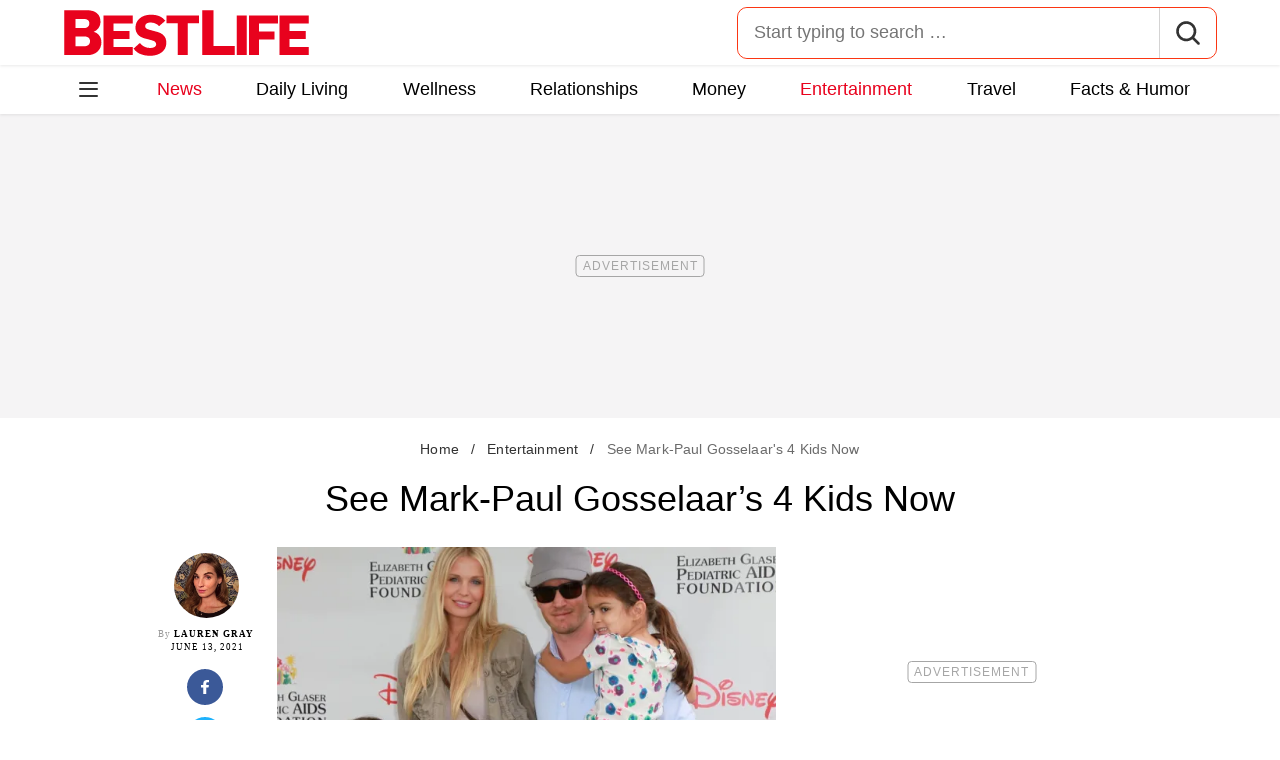

--- FILE ---
content_type: text/html; charset=UTF-8
request_url: https://bestlifeonline.com/news-mark-paul-gosselar-kids/
body_size: 41378
content:
<!DOCTYPE html>
<html lang="en">
<head>
	<meta charset="UTF-8">
	<meta http-equiv="X-UA-Compatible" content="IE=edge"><script type="text/javascript">(window.NREUM||(NREUM={})).init={privacy:{cookies_enabled:false},ajax:{deny_list:[]},feature_flags:["soft_nav"]};(window.NREUM||(NREUM={})).loader_config={licenseKey:"NRJS-912e1575f8d7e88e2f3",applicationID:"733647960",browserID:"772293959"};;/*! For license information please see nr-loader-rum-1.308.0.min.js.LICENSE.txt */
(()=>{var e,t,r={163:(e,t,r)=>{"use strict";r.d(t,{j:()=>E});var n=r(384),i=r(1741);var a=r(2555);r(860).K7.genericEvents;const s="experimental.resources",o="register",c=e=>{if(!e||"string"!=typeof e)return!1;try{document.createDocumentFragment().querySelector(e)}catch{return!1}return!0};var d=r(2614),u=r(944),l=r(8122);const f="[data-nr-mask]",g=e=>(0,l.a)(e,(()=>{const e={feature_flags:[],experimental:{allow_registered_children:!1,resources:!1},mask_selector:"*",block_selector:"[data-nr-block]",mask_input_options:{color:!1,date:!1,"datetime-local":!1,email:!1,month:!1,number:!1,range:!1,search:!1,tel:!1,text:!1,time:!1,url:!1,week:!1,textarea:!1,select:!1,password:!0}};return{ajax:{deny_list:void 0,block_internal:!0,enabled:!0,autoStart:!0},api:{get allow_registered_children(){return e.feature_flags.includes(o)||e.experimental.allow_registered_children},set allow_registered_children(t){e.experimental.allow_registered_children=t},duplicate_registered_data:!1},browser_consent_mode:{enabled:!1},distributed_tracing:{enabled:void 0,exclude_newrelic_header:void 0,cors_use_newrelic_header:void 0,cors_use_tracecontext_headers:void 0,allowed_origins:void 0},get feature_flags(){return e.feature_flags},set feature_flags(t){e.feature_flags=t},generic_events:{enabled:!0,autoStart:!0},harvest:{interval:30},jserrors:{enabled:!0,autoStart:!0},logging:{enabled:!0,autoStart:!0},metrics:{enabled:!0,autoStart:!0},obfuscate:void 0,page_action:{enabled:!0},page_view_event:{enabled:!0,autoStart:!0},page_view_timing:{enabled:!0,autoStart:!0},performance:{capture_marks:!1,capture_measures:!1,capture_detail:!0,resources:{get enabled(){return e.feature_flags.includes(s)||e.experimental.resources},set enabled(t){e.experimental.resources=t},asset_types:[],first_party_domains:[],ignore_newrelic:!0}},privacy:{cookies_enabled:!0},proxy:{assets:void 0,beacon:void 0},session:{expiresMs:d.wk,inactiveMs:d.BB},session_replay:{autoStart:!0,enabled:!1,preload:!1,sampling_rate:10,error_sampling_rate:100,collect_fonts:!1,inline_images:!1,fix_stylesheets:!0,mask_all_inputs:!0,get mask_text_selector(){return e.mask_selector},set mask_text_selector(t){c(t)?e.mask_selector="".concat(t,",").concat(f):""===t||null===t?e.mask_selector=f:(0,u.R)(5,t)},get block_class(){return"nr-block"},get ignore_class(){return"nr-ignore"},get mask_text_class(){return"nr-mask"},get block_selector(){return e.block_selector},set block_selector(t){c(t)?e.block_selector+=",".concat(t):""!==t&&(0,u.R)(6,t)},get mask_input_options(){return e.mask_input_options},set mask_input_options(t){t&&"object"==typeof t?e.mask_input_options={...t,password:!0}:(0,u.R)(7,t)}},session_trace:{enabled:!0,autoStart:!0},soft_navigations:{enabled:!0,autoStart:!0},spa:{enabled:!0,autoStart:!0},ssl:void 0,user_actions:{enabled:!0,elementAttributes:["id","className","tagName","type"]}}})());var p=r(6154),m=r(9324);let h=0;const v={buildEnv:m.F3,distMethod:m.Xs,version:m.xv,originTime:p.WN},b={consented:!1},y={appMetadata:{},get consented(){return this.session?.state?.consent||b.consented},set consented(e){b.consented=e},customTransaction:void 0,denyList:void 0,disabled:!1,harvester:void 0,isolatedBacklog:!1,isRecording:!1,loaderType:void 0,maxBytes:3e4,obfuscator:void 0,onerror:void 0,ptid:void 0,releaseIds:{},session:void 0,timeKeeper:void 0,registeredEntities:[],jsAttributesMetadata:{bytes:0},get harvestCount(){return++h}},_=e=>{const t=(0,l.a)(e,y),r=Object.keys(v).reduce((e,t)=>(e[t]={value:v[t],writable:!1,configurable:!0,enumerable:!0},e),{});return Object.defineProperties(t,r)};var w=r(5701);const x=e=>{const t=e.startsWith("http");e+="/",r.p=t?e:"https://"+e};var R=r(7836),k=r(3241);const A={accountID:void 0,trustKey:void 0,agentID:void 0,licenseKey:void 0,applicationID:void 0,xpid:void 0},S=e=>(0,l.a)(e,A),T=new Set;function E(e,t={},r,s){let{init:o,info:c,loader_config:d,runtime:u={},exposed:l=!0}=t;if(!c){const e=(0,n.pV)();o=e.init,c=e.info,d=e.loader_config}e.init=g(o||{}),e.loader_config=S(d||{}),c.jsAttributes??={},p.bv&&(c.jsAttributes.isWorker=!0),e.info=(0,a.D)(c);const f=e.init,m=[c.beacon,c.errorBeacon];T.has(e.agentIdentifier)||(f.proxy.assets&&(x(f.proxy.assets),m.push(f.proxy.assets)),f.proxy.beacon&&m.push(f.proxy.beacon),e.beacons=[...m],function(e){const t=(0,n.pV)();Object.getOwnPropertyNames(i.W.prototype).forEach(r=>{const n=i.W.prototype[r];if("function"!=typeof n||"constructor"===n)return;let a=t[r];e[r]&&!1!==e.exposed&&"micro-agent"!==e.runtime?.loaderType&&(t[r]=(...t)=>{const n=e[r](...t);return a?a(...t):n})})}(e),(0,n.US)("activatedFeatures",w.B)),u.denyList=[...f.ajax.deny_list||[],...f.ajax.block_internal?m:[]],u.ptid=e.agentIdentifier,u.loaderType=r,e.runtime=_(u),T.has(e.agentIdentifier)||(e.ee=R.ee.get(e.agentIdentifier),e.exposed=l,(0,k.W)({agentIdentifier:e.agentIdentifier,drained:!!w.B?.[e.agentIdentifier],type:"lifecycle",name:"initialize",feature:void 0,data:e.config})),T.add(e.agentIdentifier)}},384:(e,t,r)=>{"use strict";r.d(t,{NT:()=>s,US:()=>u,Zm:()=>o,bQ:()=>d,dV:()=>c,pV:()=>l});var n=r(6154),i=r(1863),a=r(1910);const s={beacon:"bam.nr-data.net",errorBeacon:"bam.nr-data.net"};function o(){return n.gm.NREUM||(n.gm.NREUM={}),void 0===n.gm.newrelic&&(n.gm.newrelic=n.gm.NREUM),n.gm.NREUM}function c(){let e=o();return e.o||(e.o={ST:n.gm.setTimeout,SI:n.gm.setImmediate||n.gm.setInterval,CT:n.gm.clearTimeout,XHR:n.gm.XMLHttpRequest,REQ:n.gm.Request,EV:n.gm.Event,PR:n.gm.Promise,MO:n.gm.MutationObserver,FETCH:n.gm.fetch,WS:n.gm.WebSocket},(0,a.i)(...Object.values(e.o))),e}function d(e,t){let r=o();r.initializedAgents??={},t.initializedAt={ms:(0,i.t)(),date:new Date},r.initializedAgents[e]=t}function u(e,t){o()[e]=t}function l(){return function(){let e=o();const t=e.info||{};e.info={beacon:s.beacon,errorBeacon:s.errorBeacon,...t}}(),function(){let e=o();const t=e.init||{};e.init={...t}}(),c(),function(){let e=o();const t=e.loader_config||{};e.loader_config={...t}}(),o()}},782:(e,t,r)=>{"use strict";r.d(t,{T:()=>n});const n=r(860).K7.pageViewTiming},860:(e,t,r)=>{"use strict";r.d(t,{$J:()=>u,K7:()=>c,P3:()=>d,XX:()=>i,Yy:()=>o,df:()=>a,qY:()=>n,v4:()=>s});const n="events",i="jserrors",a="browser/blobs",s="rum",o="browser/logs",c={ajax:"ajax",genericEvents:"generic_events",jserrors:i,logging:"logging",metrics:"metrics",pageAction:"page_action",pageViewEvent:"page_view_event",pageViewTiming:"page_view_timing",sessionReplay:"session_replay",sessionTrace:"session_trace",softNav:"soft_navigations",spa:"spa"},d={[c.pageViewEvent]:1,[c.pageViewTiming]:2,[c.metrics]:3,[c.jserrors]:4,[c.spa]:5,[c.ajax]:6,[c.sessionTrace]:7,[c.softNav]:8,[c.sessionReplay]:9,[c.logging]:10,[c.genericEvents]:11},u={[c.pageViewEvent]:s,[c.pageViewTiming]:n,[c.ajax]:n,[c.spa]:n,[c.softNav]:n,[c.metrics]:i,[c.jserrors]:i,[c.sessionTrace]:a,[c.sessionReplay]:a,[c.logging]:o,[c.genericEvents]:"ins"}},944:(e,t,r)=>{"use strict";r.d(t,{R:()=>i});var n=r(3241);function i(e,t){"function"==typeof console.debug&&(console.debug("New Relic Warning: https://github.com/newrelic/newrelic-browser-agent/blob/main/docs/warning-codes.md#".concat(e),t),(0,n.W)({agentIdentifier:null,drained:null,type:"data",name:"warn",feature:"warn",data:{code:e,secondary:t}}))}},1687:(e,t,r)=>{"use strict";r.d(t,{Ak:()=>d,Ze:()=>f,x3:()=>u});var n=r(3241),i=r(7836),a=r(3606),s=r(860),o=r(2646);const c={};function d(e,t){const r={staged:!1,priority:s.P3[t]||0};l(e),c[e].get(t)||c[e].set(t,r)}function u(e,t){e&&c[e]&&(c[e].get(t)&&c[e].delete(t),p(e,t,!1),c[e].size&&g(e))}function l(e){if(!e)throw new Error("agentIdentifier required");c[e]||(c[e]=new Map)}function f(e="",t="feature",r=!1){if(l(e),!e||!c[e].get(t)||r)return p(e,t);c[e].get(t).staged=!0,g(e)}function g(e){const t=Array.from(c[e]);t.every(([e,t])=>t.staged)&&(t.sort((e,t)=>e[1].priority-t[1].priority),t.forEach(([t])=>{c[e].delete(t),p(e,t)}))}function p(e,t,r=!0){const s=e?i.ee.get(e):i.ee,c=a.i.handlers;if(!s.aborted&&s.backlog&&c){if((0,n.W)({agentIdentifier:e,type:"lifecycle",name:"drain",feature:t}),r){const e=s.backlog[t],r=c[t];if(r){for(let t=0;e&&t<e.length;++t)m(e[t],r);Object.entries(r).forEach(([e,t])=>{Object.values(t||{}).forEach(t=>{t[0]?.on&&t[0]?.context()instanceof o.y&&t[0].on(e,t[1])})})}}s.isolatedBacklog||delete c[t],s.backlog[t]=null,s.emit("drain-"+t,[])}}function m(e,t){var r=e[1];Object.values(t[r]||{}).forEach(t=>{var r=e[0];if(t[0]===r){var n=t[1],i=e[3],a=e[2];n.apply(i,a)}})}},1738:(e,t,r)=>{"use strict";r.d(t,{U:()=>g,Y:()=>f});var n=r(3241),i=r(9908),a=r(1863),s=r(944),o=r(5701),c=r(3969),d=r(8362),u=r(860),l=r(4261);function f(e,t,r,a){const f=a||r;!f||f[e]&&f[e]!==d.d.prototype[e]||(f[e]=function(){(0,i.p)(c.xV,["API/"+e+"/called"],void 0,u.K7.metrics,r.ee),(0,n.W)({agentIdentifier:r.agentIdentifier,drained:!!o.B?.[r.agentIdentifier],type:"data",name:"api",feature:l.Pl+e,data:{}});try{return t.apply(this,arguments)}catch(e){(0,s.R)(23,e)}})}function g(e,t,r,n,s){const o=e.info;null===r?delete o.jsAttributes[t]:o.jsAttributes[t]=r,(s||null===r)&&(0,i.p)(l.Pl+n,[(0,a.t)(),t,r],void 0,"session",e.ee)}},1741:(e,t,r)=>{"use strict";r.d(t,{W:()=>a});var n=r(944),i=r(4261);class a{#e(e,...t){if(this[e]!==a.prototype[e])return this[e](...t);(0,n.R)(35,e)}addPageAction(e,t){return this.#e(i.hG,e,t)}register(e){return this.#e(i.eY,e)}recordCustomEvent(e,t){return this.#e(i.fF,e,t)}setPageViewName(e,t){return this.#e(i.Fw,e,t)}setCustomAttribute(e,t,r){return this.#e(i.cD,e,t,r)}noticeError(e,t){return this.#e(i.o5,e,t)}setUserId(e,t=!1){return this.#e(i.Dl,e,t)}setApplicationVersion(e){return this.#e(i.nb,e)}setErrorHandler(e){return this.#e(i.bt,e)}addRelease(e,t){return this.#e(i.k6,e,t)}log(e,t){return this.#e(i.$9,e,t)}start(){return this.#e(i.d3)}finished(e){return this.#e(i.BL,e)}recordReplay(){return this.#e(i.CH)}pauseReplay(){return this.#e(i.Tb)}addToTrace(e){return this.#e(i.U2,e)}setCurrentRouteName(e){return this.#e(i.PA,e)}interaction(e){return this.#e(i.dT,e)}wrapLogger(e,t,r){return this.#e(i.Wb,e,t,r)}measure(e,t){return this.#e(i.V1,e,t)}consent(e){return this.#e(i.Pv,e)}}},1863:(e,t,r)=>{"use strict";function n(){return Math.floor(performance.now())}r.d(t,{t:()=>n})},1910:(e,t,r)=>{"use strict";r.d(t,{i:()=>a});var n=r(944);const i=new Map;function a(...e){return e.every(e=>{if(i.has(e))return i.get(e);const t="function"==typeof e?e.toString():"",r=t.includes("[native code]"),a=t.includes("nrWrapper");return r||a||(0,n.R)(64,e?.name||t),i.set(e,r),r})}},2555:(e,t,r)=>{"use strict";r.d(t,{D:()=>o,f:()=>s});var n=r(384),i=r(8122);const a={beacon:n.NT.beacon,errorBeacon:n.NT.errorBeacon,licenseKey:void 0,applicationID:void 0,sa:void 0,queueTime:void 0,applicationTime:void 0,ttGuid:void 0,user:void 0,account:void 0,product:void 0,extra:void 0,jsAttributes:{},userAttributes:void 0,atts:void 0,transactionName:void 0,tNamePlain:void 0};function s(e){try{return!!e.licenseKey&&!!e.errorBeacon&&!!e.applicationID}catch(e){return!1}}const o=e=>(0,i.a)(e,a)},2614:(e,t,r)=>{"use strict";r.d(t,{BB:()=>s,H3:()=>n,g:()=>d,iL:()=>c,tS:()=>o,uh:()=>i,wk:()=>a});const n="NRBA",i="SESSION",a=144e5,s=18e5,o={STARTED:"session-started",PAUSE:"session-pause",RESET:"session-reset",RESUME:"session-resume",UPDATE:"session-update"},c={SAME_TAB:"same-tab",CROSS_TAB:"cross-tab"},d={OFF:0,FULL:1,ERROR:2}},2646:(e,t,r)=>{"use strict";r.d(t,{y:()=>n});class n{constructor(e){this.contextId=e}}},2843:(e,t,r)=>{"use strict";r.d(t,{G:()=>a,u:()=>i});var n=r(3878);function i(e,t=!1,r,i){(0,n.DD)("visibilitychange",function(){if(t)return void("hidden"===document.visibilityState&&e());e(document.visibilityState)},r,i)}function a(e,t,r){(0,n.sp)("pagehide",e,t,r)}},3241:(e,t,r)=>{"use strict";r.d(t,{W:()=>a});var n=r(6154);const i="newrelic";function a(e={}){try{n.gm.dispatchEvent(new CustomEvent(i,{detail:e}))}catch(e){}}},3606:(e,t,r)=>{"use strict";r.d(t,{i:()=>a});var n=r(9908);a.on=s;var i=a.handlers={};function a(e,t,r,a){s(a||n.d,i,e,t,r)}function s(e,t,r,i,a){a||(a="feature"),e||(e=n.d);var s=t[a]=t[a]||{};(s[r]=s[r]||[]).push([e,i])}},3878:(e,t,r)=>{"use strict";function n(e,t){return{capture:e,passive:!1,signal:t}}function i(e,t,r=!1,i){window.addEventListener(e,t,n(r,i))}function a(e,t,r=!1,i){document.addEventListener(e,t,n(r,i))}r.d(t,{DD:()=>a,jT:()=>n,sp:()=>i})},3969:(e,t,r)=>{"use strict";r.d(t,{TZ:()=>n,XG:()=>o,rs:()=>i,xV:()=>s,z_:()=>a});const n=r(860).K7.metrics,i="sm",a="cm",s="storeSupportabilityMetrics",o="storeEventMetrics"},4234:(e,t,r)=>{"use strict";r.d(t,{W:()=>a});var n=r(7836),i=r(1687);class a{constructor(e,t){this.agentIdentifier=e,this.ee=n.ee.get(e),this.featureName=t,this.blocked=!1}deregisterDrain(){(0,i.x3)(this.agentIdentifier,this.featureName)}}},4261:(e,t,r)=>{"use strict";r.d(t,{$9:()=>d,BL:()=>o,CH:()=>g,Dl:()=>_,Fw:()=>y,PA:()=>h,Pl:()=>n,Pv:()=>k,Tb:()=>l,U2:()=>a,V1:()=>R,Wb:()=>x,bt:()=>b,cD:()=>v,d3:()=>w,dT:()=>c,eY:()=>p,fF:()=>f,hG:()=>i,k6:()=>s,nb:()=>m,o5:()=>u});const n="api-",i="addPageAction",a="addToTrace",s="addRelease",o="finished",c="interaction",d="log",u="noticeError",l="pauseReplay",f="recordCustomEvent",g="recordReplay",p="register",m="setApplicationVersion",h="setCurrentRouteName",v="setCustomAttribute",b="setErrorHandler",y="setPageViewName",_="setUserId",w="start",x="wrapLogger",R="measure",k="consent"},5289:(e,t,r)=>{"use strict";r.d(t,{GG:()=>s,Qr:()=>c,sB:()=>o});var n=r(3878),i=r(6389);function a(){return"undefined"==typeof document||"complete"===document.readyState}function s(e,t){if(a())return e();const r=(0,i.J)(e),s=setInterval(()=>{a()&&(clearInterval(s),r())},500);(0,n.sp)("load",r,t)}function o(e){if(a())return e();(0,n.DD)("DOMContentLoaded",e)}function c(e){if(a())return e();(0,n.sp)("popstate",e)}},5607:(e,t,r)=>{"use strict";r.d(t,{W:()=>n});const n=(0,r(9566).bz)()},5701:(e,t,r)=>{"use strict";r.d(t,{B:()=>a,t:()=>s});var n=r(3241);const i=new Set,a={};function s(e,t){const r=t.agentIdentifier;a[r]??={},e&&"object"==typeof e&&(i.has(r)||(t.ee.emit("rumresp",[e]),a[r]=e,i.add(r),(0,n.W)({agentIdentifier:r,loaded:!0,drained:!0,type:"lifecycle",name:"load",feature:void 0,data:e})))}},6154:(e,t,r)=>{"use strict";r.d(t,{OF:()=>c,RI:()=>i,WN:()=>u,bv:()=>a,eN:()=>l,gm:()=>s,mw:()=>o,sb:()=>d});var n=r(1863);const i="undefined"!=typeof window&&!!window.document,a="undefined"!=typeof WorkerGlobalScope&&("undefined"!=typeof self&&self instanceof WorkerGlobalScope&&self.navigator instanceof WorkerNavigator||"undefined"!=typeof globalThis&&globalThis instanceof WorkerGlobalScope&&globalThis.navigator instanceof WorkerNavigator),s=i?window:"undefined"!=typeof WorkerGlobalScope&&("undefined"!=typeof self&&self instanceof WorkerGlobalScope&&self||"undefined"!=typeof globalThis&&globalThis instanceof WorkerGlobalScope&&globalThis),o=Boolean("hidden"===s?.document?.visibilityState),c=/iPad|iPhone|iPod/.test(s.navigator?.userAgent),d=c&&"undefined"==typeof SharedWorker,u=((()=>{const e=s.navigator?.userAgent?.match(/Firefox[/\s](\d+\.\d+)/);Array.isArray(e)&&e.length>=2&&e[1]})(),Date.now()-(0,n.t)()),l=()=>"undefined"!=typeof PerformanceNavigationTiming&&s?.performance?.getEntriesByType("navigation")?.[0]?.responseStart},6389:(e,t,r)=>{"use strict";function n(e,t=500,r={}){const n=r?.leading||!1;let i;return(...r)=>{n&&void 0===i&&(e.apply(this,r),i=setTimeout(()=>{i=clearTimeout(i)},t)),n||(clearTimeout(i),i=setTimeout(()=>{e.apply(this,r)},t))}}function i(e){let t=!1;return(...r)=>{t||(t=!0,e.apply(this,r))}}r.d(t,{J:()=>i,s:()=>n})},6630:(e,t,r)=>{"use strict";r.d(t,{T:()=>n});const n=r(860).K7.pageViewEvent},7699:(e,t,r)=>{"use strict";r.d(t,{It:()=>a,KC:()=>o,No:()=>i,qh:()=>s});var n=r(860);const i=16e3,a=1e6,s="SESSION_ERROR",o={[n.K7.logging]:!0,[n.K7.genericEvents]:!1,[n.K7.jserrors]:!1,[n.K7.ajax]:!1}},7836:(e,t,r)=>{"use strict";r.d(t,{P:()=>o,ee:()=>c});var n=r(384),i=r(8990),a=r(2646),s=r(5607);const o="nr@context:".concat(s.W),c=function e(t,r){var n={},s={},u={},l=!1;try{l=16===r.length&&d.initializedAgents?.[r]?.runtime.isolatedBacklog}catch(e){}var f={on:p,addEventListener:p,removeEventListener:function(e,t){var r=n[e];if(!r)return;for(var i=0;i<r.length;i++)r[i]===t&&r.splice(i,1)},emit:function(e,r,n,i,a){!1!==a&&(a=!0);if(c.aborted&&!i)return;t&&a&&t.emit(e,r,n);var o=g(n);m(e).forEach(e=>{e.apply(o,r)});var d=v()[s[e]];d&&d.push([f,e,r,o]);return o},get:h,listeners:m,context:g,buffer:function(e,t){const r=v();if(t=t||"feature",f.aborted)return;Object.entries(e||{}).forEach(([e,n])=>{s[n]=t,t in r||(r[t]=[])})},abort:function(){f._aborted=!0,Object.keys(f.backlog).forEach(e=>{delete f.backlog[e]})},isBuffering:function(e){return!!v()[s[e]]},debugId:r,backlog:l?{}:t&&"object"==typeof t.backlog?t.backlog:{},isolatedBacklog:l};return Object.defineProperty(f,"aborted",{get:()=>{let e=f._aborted||!1;return e||(t&&(e=t.aborted),e)}}),f;function g(e){return e&&e instanceof a.y?e:e?(0,i.I)(e,o,()=>new a.y(o)):new a.y(o)}function p(e,t){n[e]=m(e).concat(t)}function m(e){return n[e]||[]}function h(t){return u[t]=u[t]||e(f,t)}function v(){return f.backlog}}(void 0,"globalEE"),d=(0,n.Zm)();d.ee||(d.ee=c)},8122:(e,t,r)=>{"use strict";r.d(t,{a:()=>i});var n=r(944);function i(e,t){try{if(!e||"object"!=typeof e)return(0,n.R)(3);if(!t||"object"!=typeof t)return(0,n.R)(4);const r=Object.create(Object.getPrototypeOf(t),Object.getOwnPropertyDescriptors(t)),a=0===Object.keys(r).length?e:r;for(let s in a)if(void 0!==e[s])try{if(null===e[s]){r[s]=null;continue}Array.isArray(e[s])&&Array.isArray(t[s])?r[s]=Array.from(new Set([...e[s],...t[s]])):"object"==typeof e[s]&&"object"==typeof t[s]?r[s]=i(e[s],t[s]):r[s]=e[s]}catch(e){r[s]||(0,n.R)(1,e)}return r}catch(e){(0,n.R)(2,e)}}},8362:(e,t,r)=>{"use strict";r.d(t,{d:()=>a});var n=r(9566),i=r(1741);class a extends i.W{agentIdentifier=(0,n.LA)(16)}},8374:(e,t,r)=>{r.nc=(()=>{try{return document?.currentScript?.nonce}catch(e){}return""})()},8990:(e,t,r)=>{"use strict";r.d(t,{I:()=>i});var n=Object.prototype.hasOwnProperty;function i(e,t,r){if(n.call(e,t))return e[t];var i=r();if(Object.defineProperty&&Object.keys)try{return Object.defineProperty(e,t,{value:i,writable:!0,enumerable:!1}),i}catch(e){}return e[t]=i,i}},9324:(e,t,r)=>{"use strict";r.d(t,{F3:()=>i,Xs:()=>a,xv:()=>n});const n="1.308.0",i="PROD",a="CDN"},9566:(e,t,r)=>{"use strict";r.d(t,{LA:()=>o,bz:()=>s});var n=r(6154);const i="xxxxxxxx-xxxx-4xxx-yxxx-xxxxxxxxxxxx";function a(e,t){return e?15&e[t]:16*Math.random()|0}function s(){const e=n.gm?.crypto||n.gm?.msCrypto;let t,r=0;return e&&e.getRandomValues&&(t=e.getRandomValues(new Uint8Array(30))),i.split("").map(e=>"x"===e?a(t,r++).toString(16):"y"===e?(3&a()|8).toString(16):e).join("")}function o(e){const t=n.gm?.crypto||n.gm?.msCrypto;let r,i=0;t&&t.getRandomValues&&(r=t.getRandomValues(new Uint8Array(e)));const s=[];for(var o=0;o<e;o++)s.push(a(r,i++).toString(16));return s.join("")}},9908:(e,t,r)=>{"use strict";r.d(t,{d:()=>n,p:()=>i});var n=r(7836).ee.get("handle");function i(e,t,r,i,a){a?(a.buffer([e],i),a.emit(e,t,r)):(n.buffer([e],i),n.emit(e,t,r))}}},n={};function i(e){var t=n[e];if(void 0!==t)return t.exports;var a=n[e]={exports:{}};return r[e](a,a.exports,i),a.exports}i.m=r,i.d=(e,t)=>{for(var r in t)i.o(t,r)&&!i.o(e,r)&&Object.defineProperty(e,r,{enumerable:!0,get:t[r]})},i.f={},i.e=e=>Promise.all(Object.keys(i.f).reduce((t,r)=>(i.f[r](e,t),t),[])),i.u=e=>"nr-rum-1.308.0.min.js",i.o=(e,t)=>Object.prototype.hasOwnProperty.call(e,t),e={},t="NRBA-1.308.0.PROD:",i.l=(r,n,a,s)=>{if(e[r])e[r].push(n);else{var o,c;if(void 0!==a)for(var d=document.getElementsByTagName("script"),u=0;u<d.length;u++){var l=d[u];if(l.getAttribute("src")==r||l.getAttribute("data-webpack")==t+a){o=l;break}}if(!o){c=!0;var f={296:"sha512-+MIMDsOcckGXa1EdWHqFNv7P+JUkd5kQwCBr3KE6uCvnsBNUrdSt4a/3/L4j4TxtnaMNjHpza2/erNQbpacJQA=="};(o=document.createElement("script")).charset="utf-8",i.nc&&o.setAttribute("nonce",i.nc),o.setAttribute("data-webpack",t+a),o.src=r,0!==o.src.indexOf(window.location.origin+"/")&&(o.crossOrigin="anonymous"),f[s]&&(o.integrity=f[s])}e[r]=[n];var g=(t,n)=>{o.onerror=o.onload=null,clearTimeout(p);var i=e[r];if(delete e[r],o.parentNode&&o.parentNode.removeChild(o),i&&i.forEach(e=>e(n)),t)return t(n)},p=setTimeout(g.bind(null,void 0,{type:"timeout",target:o}),12e4);o.onerror=g.bind(null,o.onerror),o.onload=g.bind(null,o.onload),c&&document.head.appendChild(o)}},i.r=e=>{"undefined"!=typeof Symbol&&Symbol.toStringTag&&Object.defineProperty(e,Symbol.toStringTag,{value:"Module"}),Object.defineProperty(e,"__esModule",{value:!0})},i.p="https://js-agent.newrelic.com/",(()=>{var e={374:0,840:0};i.f.j=(t,r)=>{var n=i.o(e,t)?e[t]:void 0;if(0!==n)if(n)r.push(n[2]);else{var a=new Promise((r,i)=>n=e[t]=[r,i]);r.push(n[2]=a);var s=i.p+i.u(t),o=new Error;i.l(s,r=>{if(i.o(e,t)&&(0!==(n=e[t])&&(e[t]=void 0),n)){var a=r&&("load"===r.type?"missing":r.type),s=r&&r.target&&r.target.src;o.message="Loading chunk "+t+" failed: ("+a+": "+s+")",o.name="ChunkLoadError",o.type=a,o.request=s,n[1](o)}},"chunk-"+t,t)}};var t=(t,r)=>{var n,a,[s,o,c]=r,d=0;if(s.some(t=>0!==e[t])){for(n in o)i.o(o,n)&&(i.m[n]=o[n]);if(c)c(i)}for(t&&t(r);d<s.length;d++)a=s[d],i.o(e,a)&&e[a]&&e[a][0](),e[a]=0},r=self["webpackChunk:NRBA-1.308.0.PROD"]=self["webpackChunk:NRBA-1.308.0.PROD"]||[];r.forEach(t.bind(null,0)),r.push=t.bind(null,r.push.bind(r))})(),(()=>{"use strict";i(8374);var e=i(8362),t=i(860);const r=Object.values(t.K7);var n=i(163);var a=i(9908),s=i(1863),o=i(4261),c=i(1738);var d=i(1687),u=i(4234),l=i(5289),f=i(6154),g=i(944),p=i(384);const m=e=>f.RI&&!0===e?.privacy.cookies_enabled;function h(e){return!!(0,p.dV)().o.MO&&m(e)&&!0===e?.session_trace.enabled}var v=i(6389),b=i(7699);class y extends u.W{constructor(e,t){super(e.agentIdentifier,t),this.agentRef=e,this.abortHandler=void 0,this.featAggregate=void 0,this.loadedSuccessfully=void 0,this.onAggregateImported=new Promise(e=>{this.loadedSuccessfully=e}),this.deferred=Promise.resolve(),!1===e.init[this.featureName].autoStart?this.deferred=new Promise((t,r)=>{this.ee.on("manual-start-all",(0,v.J)(()=>{(0,d.Ak)(e.agentIdentifier,this.featureName),t()}))}):(0,d.Ak)(e.agentIdentifier,t)}importAggregator(e,t,r={}){if(this.featAggregate)return;const n=async()=>{let n;await this.deferred;try{if(m(e.init)){const{setupAgentSession:t}=await i.e(296).then(i.bind(i,3305));n=t(e)}}catch(e){(0,g.R)(20,e),this.ee.emit("internal-error",[e]),(0,a.p)(b.qh,[e],void 0,this.featureName,this.ee)}try{if(!this.#t(this.featureName,n,e.init))return(0,d.Ze)(this.agentIdentifier,this.featureName),void this.loadedSuccessfully(!1);const{Aggregate:i}=await t();this.featAggregate=new i(e,r),e.runtime.harvester.initializedAggregates.push(this.featAggregate),this.loadedSuccessfully(!0)}catch(e){(0,g.R)(34,e),this.abortHandler?.(),(0,d.Ze)(this.agentIdentifier,this.featureName,!0),this.loadedSuccessfully(!1),this.ee&&this.ee.abort()}};f.RI?(0,l.GG)(()=>n(),!0):n()}#t(e,r,n){if(this.blocked)return!1;switch(e){case t.K7.sessionReplay:return h(n)&&!!r;case t.K7.sessionTrace:return!!r;default:return!0}}}var _=i(6630),w=i(2614),x=i(3241);class R extends y{static featureName=_.T;constructor(e){var t;super(e,_.T),this.setupInspectionEvents(e.agentIdentifier),t=e,(0,c.Y)(o.Fw,function(e,r){"string"==typeof e&&("/"!==e.charAt(0)&&(e="/"+e),t.runtime.customTransaction=(r||"http://custom.transaction")+e,(0,a.p)(o.Pl+o.Fw,[(0,s.t)()],void 0,void 0,t.ee))},t),this.importAggregator(e,()=>i.e(296).then(i.bind(i,3943)))}setupInspectionEvents(e){const t=(t,r)=>{t&&(0,x.W)({agentIdentifier:e,timeStamp:t.timeStamp,loaded:"complete"===t.target.readyState,type:"window",name:r,data:t.target.location+""})};(0,l.sB)(e=>{t(e,"DOMContentLoaded")}),(0,l.GG)(e=>{t(e,"load")}),(0,l.Qr)(e=>{t(e,"navigate")}),this.ee.on(w.tS.UPDATE,(t,r)=>{(0,x.W)({agentIdentifier:e,type:"lifecycle",name:"session",data:r})})}}class k extends e.d{constructor(e){var t;(super(),f.gm)?(this.features={},(0,p.bQ)(this.agentIdentifier,this),this.desiredFeatures=new Set(e.features||[]),this.desiredFeatures.add(R),(0,n.j)(this,e,e.loaderType||"agent"),t=this,(0,c.Y)(o.cD,function(e,r,n=!1){if("string"==typeof e){if(["string","number","boolean"].includes(typeof r)||null===r)return(0,c.U)(t,e,r,o.cD,n);(0,g.R)(40,typeof r)}else(0,g.R)(39,typeof e)},t),function(e){(0,c.Y)(o.Dl,function(t,r=!1){if("string"!=typeof t&&null!==t)return void(0,g.R)(41,typeof t);const n=e.info.jsAttributes["enduser.id"];r&&null!=n&&n!==t?(0,a.p)(o.Pl+"setUserIdAndResetSession",[t],void 0,"session",e.ee):(0,c.U)(e,"enduser.id",t,o.Dl,!0)},e)}(this),function(e){(0,c.Y)(o.nb,function(t){if("string"==typeof t||null===t)return(0,c.U)(e,"application.version",t,o.nb,!1);(0,g.R)(42,typeof t)},e)}(this),function(e){(0,c.Y)(o.d3,function(){e.ee.emit("manual-start-all")},e)}(this),function(e){(0,c.Y)(o.Pv,function(t=!0){if("boolean"==typeof t){if((0,a.p)(o.Pl+o.Pv,[t],void 0,"session",e.ee),e.runtime.consented=t,t){const t=e.features.page_view_event;t.onAggregateImported.then(e=>{const r=t.featAggregate;e&&!r.sentRum&&r.sendRum()})}}else(0,g.R)(65,typeof t)},e)}(this),this.run()):(0,g.R)(21)}get config(){return{info:this.info,init:this.init,loader_config:this.loader_config,runtime:this.runtime}}get api(){return this}run(){try{const e=function(e){const t={};return r.forEach(r=>{t[r]=!!e[r]?.enabled}),t}(this.init),n=[...this.desiredFeatures];n.sort((e,r)=>t.P3[e.featureName]-t.P3[r.featureName]),n.forEach(r=>{if(!e[r.featureName]&&r.featureName!==t.K7.pageViewEvent)return;if(r.featureName===t.K7.spa)return void(0,g.R)(67);const n=function(e){switch(e){case t.K7.ajax:return[t.K7.jserrors];case t.K7.sessionTrace:return[t.K7.ajax,t.K7.pageViewEvent];case t.K7.sessionReplay:return[t.K7.sessionTrace];case t.K7.pageViewTiming:return[t.K7.pageViewEvent];default:return[]}}(r.featureName).filter(e=>!(e in this.features));n.length>0&&(0,g.R)(36,{targetFeature:r.featureName,missingDependencies:n}),this.features[r.featureName]=new r(this)})}catch(e){(0,g.R)(22,e);for(const e in this.features)this.features[e].abortHandler?.();const t=(0,p.Zm)();delete t.initializedAgents[this.agentIdentifier]?.features,delete this.sharedAggregator;return t.ee.get(this.agentIdentifier).abort(),!1}}}var A=i(2843),S=i(782);class T extends y{static featureName=S.T;constructor(e){super(e,S.T),f.RI&&((0,A.u)(()=>(0,a.p)("docHidden",[(0,s.t)()],void 0,S.T,this.ee),!0),(0,A.G)(()=>(0,a.p)("winPagehide",[(0,s.t)()],void 0,S.T,this.ee)),this.importAggregator(e,()=>i.e(296).then(i.bind(i,2117))))}}var E=i(3969);class I extends y{static featureName=E.TZ;constructor(e){super(e,E.TZ),f.RI&&document.addEventListener("securitypolicyviolation",e=>{(0,a.p)(E.xV,["Generic/CSPViolation/Detected"],void 0,this.featureName,this.ee)}),this.importAggregator(e,()=>i.e(296).then(i.bind(i,9623)))}}new k({features:[R,T,I],loaderType:"lite"})})()})();</script>
	<meta name="viewport" content="width=device-width">
	<!-- The above 3 meta tags *must* come first in the head; any other head content must come *after* these tags -->
	

	<meta name='robots' content='index, follow, max-image-preview:large, max-snippet:-1, max-video-preview:-1' />
	<style>img:is([sizes="auto" i], [sizes^="auto," i]) { contain-intrinsic-size: 3000px 1500px }</style>
	
	<!-- This site is optimized with the Yoast SEO Premium plugin v26.2 (Yoast SEO v26.2) - https://yoast.com/wordpress/plugins/seo/ -->
	<title>See Mark-Paul Gosselaar&#039;s 4 Kids Now</title>
	<meta name="description" content="Saved by the Bell star Mark-Paul Gosselaar is 47 with four children of his own. See the teen star—and his kids—now!" />
	<link rel="canonical" href="https://bestlifeonline.com/news-mark-paul-gosselar-kids/" />
	<meta property="og:locale" content="en_US" />
	<meta property="og:type" content="article" />
	<meta property="og:title" content="See Mark-Paul Gosselaar&#039;s 4 Kids Now &#8212; Best Life" />
	<meta property="og:description" content="See Mark-Paul Gosselaar&#039;s 4 Kids Now" />
	<meta property="og:url" content="https://bestlifeonline.com/news-mark-paul-gosselar-kids/" />
	<meta property="og:site_name" content="Best Life" />
	<meta property="article:publisher" content="https://www.facebook.com/BestLifeOnline" />
	<meta property="article:published_time" content="2021-06-13T12:28:44+00:00" />
	<meta property="og:image" content="https://bestlifeonline.com/wp-content/uploads/sites/3/2021/06/mark-paul-gosselaar-kids.jpg?quality=82&strip=all" />
	<meta property="og:image:width" content="1200" />
	<meta property="og:image:height" content="780" />
	<meta property="og:image:type" content="image/jpeg" />
	<meta name="author" content="Lauren Gray" />
	<meta name="twitter:card" content="summary_large_image" />
	<meta name="twitter:creator" content="@BestLife_Online" />
	<meta name="twitter:site" content="@BestLife_Online" />
	<meta name="twitter:label1" content="Written by" />
	<meta name="twitter:data1" content="Lauren Gray" />
	<meta name="twitter:label2" content="Est. reading time" />
	<meta name="twitter:data2" content="5 minutes" />
	<script type="application/ld+json" class="yoast-schema-graph">{"@context":"https://schema.org","@graph":[{"@type":"ImageObject","inLanguage":"en-US","@id":"https://bestlifeonline.com/news-mark-paul-gosselar-kids/#primaryimage","url":"https://bestlifeonline.com/wp-content/uploads/sites/3/2021/06/mark-paul-gosselaar-kids.jpg?quality=82&strip=all","contentUrl":"https://bestlifeonline.com/wp-content/uploads/sites/3/2021/06/mark-paul-gosselaar-kids.jpg?quality=82&strip=all","width":1200,"height":780,"caption":"mark-paul gosselaar with his wife and two kids"},{"@type":"BreadcrumbList","@id":"https://bestlifeonline.com/news-mark-paul-gosselar-kids/#breadcrumb","itemListElement":[{"@type":"ListItem","position":1,"name":"Home","item":"https://bestlifeonline.com/"},{"@type":"ListItem","position":2,"name":"Entertainment","item":"https://bestlifeonline.com/entertainment/"},{"@type":"ListItem","position":3,"name":"See Mark-Paul Gosselaar's 4 Kids Now"}]},{"@type":"WebSite","@id":"https://bestlifeonline.com/#website","url":"https://bestlifeonline.com/","name":"Best Life","description":"Best Life is your one-stop destination for timely and research-backed lifestyle & wellness news and advice so you can live your best and healthiest life.","publisher":{"@id":"https://bestlifeonline.com/#organization"},"potentialAction":[{"@type":"SearchAction","target":{"@type":"EntryPoint","urlTemplate":"https://bestlifeonline.com/?s={search_term_string}"},"query-input":{"@type":"PropertyValueSpecification","valueRequired":true,"valueName":"search_term_string"}}],"inLanguage":"en-US"},{"@type":"NewsMediaOrganization","@id":"https://bestlifeonline.com/#organization","name":"Best Life","url":"https://bestlifeonline.com/","logo":{"@type":"ImageObject","inLanguage":"en-US","@id":"https://bestlifeonline.com/#/schema/logo/image/","url":"https://bestlifeonline.com/wp-content/uploads/sites/3/2023/07/blo-yoast-logo.png?strip=all","contentUrl":"https://bestlifeonline.com/wp-content/uploads/sites/3/2023/07/blo-yoast-logo.png?strip=all","width":696,"height":696,"caption":"Best Life"},"image":{"@id":"https://bestlifeonline.com/#/schema/logo/image/"},"sameAs":["https://www.facebook.com/BestLifeOnline","https://x.com/BestLife_Online","https://flipboard.social/@bestlife","https://www.instagram.com/bestlifeonline/","https://www.linkedin.com/company/bestlifeonline/"],"foundingDate":"2016-02-01","masthead":"https://bestlifeonline.com/about-best-life/#ourteam","publishingPrinciples":"https://galvanized.com/editorial-policy-standards/","ethicsPolicy":"https://galvanized.com/editorial-policy-standards/#ethics","diversityPolicy":"https://galvanized.com/editorial-policy-standards/#diversity","correctionsPolicy":"https://galvanized.com/editorial-policy-standards/#corrections"},{"@type":"Person","@id":"https://bestlifeonline.com/#/schema/person/4bb9eb6eaed80d11eb7db1fc92c92b00","name":"Lauren Gray","image":{"@type":"ImageObject","inLanguage":"en-US","@id":"https://bestlifeonline.com/#/schema/person/image/7ebc0babecc205a31b34c73cfee8293d","url":"https://bestlifeonline.com/wp-content/uploads/sites/3/2025/07/lauren-gray_avatar_1-500x500.jpg","contentUrl":"https://bestlifeonline.com/wp-content/uploads/sites/3/2025/07/lauren-gray_avatar_1-500x500.jpg","caption":"Lauren Gray"},"description":"Lauren Gray is a New York-based writer and editor with nearly a decade of experience covering health, wellness, beauty, and affiliate commerce. Her writing has been published by Best Life, Popular Mechanics, Yahoo! News, MSN, Eat This! Not That, Self Magazine, and more. She has also served as a member of the ‘Brain Trust’ for the brand consultancy firm Shareability, working to generate organic brand content that optimizes consumer engagement. Prior to becoming a full-time writer, Lauren lived in India for three years, serving as the head of the writing center at Woodstock School. As a young adult breast cancer survivor who now centers physical and mental health in her own life, Lauren is personally passionate about exploring new topics in health, wellness, and longevity, and sharing these with her readers. With the help of top-of-their-field experts, Lauren is committed to delivering rigorously vetted service journalism content that translates into actionable advice IRL.","sameAs":["https://www.laurengraynyc.com/","https://instagram.com/heylaurengray"],"jobTitle":"Freelance writer","url":"https://bestlifeonline.com/author/lauren-gray/"}]}</script>
	<!-- / Yoast SEO Premium plugin. -->


<meta name="fediverse:creator" content="@EatThisNotThat@flipboard.social"><link rel='dns-prefetch' href='//instaread.co' />
<link rel='dns-prefetch' href='//cdn.parsely.com' />
<link rel='dns-prefetch' href='//widgets.outbrain.com' />
<link rel='dns-prefetch' href='//stats.wp.com' />
<link href='https://htlbid.com' rel='preconnect' />
<link rel='preconnect' href='https://instaread.co' />
<link rel="alternate" type="text/xml" title="Best Life &raquo; Entertainment Category Feed" href="https://bestlifeonline.com/entertainment/feed/" />
<link rel="preload" as="image" fetchpriority="high" imagesrcset="https://bestlifeonline.com/wp-content/uploads/sites/3/2021/06/mark-paul-gosselaar-kids.jpg?quality=82&amp;strip=all 1200w, https://bestlifeonline.com/wp-content/uploads/sites/3/2021/06/mark-paul-gosselaar-kids.jpg?resize=500,325&amp;quality=82&amp;strip=all 500w, https://bestlifeonline.com/wp-content/uploads/sites/3/2021/06/mark-paul-gosselaar-kids.jpg?resize=768,499&amp;quality=82&amp;strip=all 768w, https://bestlifeonline.com/wp-content/uploads/sites/3/2021/06/mark-paul-gosselaar-kids.jpg?resize=1024,666&amp;quality=82&amp;strip=all 1024w" imagesizes="(max-width: 1024px) 100vw, 1024px"/><link rel="preload" as="image" imagesizes="(max-width: 640px) 90vw, 640px" imagesrcset="https://bestlifeonline.com/wp-content/uploads/sites/3/2021/06/mark-paul-gosselaar-kids.jpg?quality=82&amp;strip=1&amp;resize=150%2C84 150w, https://bestlifeonline.com/wp-content/uploads/sites/3/2021/06/mark-paul-gosselaar-kids.jpg?quality=82&amp;strip=1&amp;resize=200%2C112 200w, https://bestlifeonline.com/wp-content/uploads/sites/3/2021/06/mark-paul-gosselaar-kids.jpg?quality=82&amp;strip=1&amp;resize=300%2C169 300w, https://bestlifeonline.com/wp-content/uploads/sites/3/2021/06/mark-paul-gosselaar-kids.jpg?quality=82&amp;strip=1&amp;resize=400%2C225 400w, https://bestlifeonline.com/wp-content/uploads/sites/3/2021/06/mark-paul-gosselaar-kids.jpg?quality=82&amp;strip=1&amp;resize=600%2C338 600w, https://bestlifeonline.com/wp-content/uploads/sites/3/2021/06/mark-paul-gosselaar-kids.jpg?quality=82&amp;strip=1&amp;resize=640%2C360 640w, https://bestlifeonline.com/wp-content/uploads/sites/3/2021/06/mark-paul-gosselaar-kids.jpg?quality=82&amp;strip=1&amp;resize=800%2C450 800w, https://bestlifeonline.com/wp-content/uploads/sites/3/2021/06/mark-paul-gosselaar-kids.jpg?quality=82&amp;strip=1&amp;resize=970%2C546 970w, https://bestlifeonline.com/wp-content/uploads/sites/3/2021/06/mark-paul-gosselaar-kids.jpg?quality=82&amp;strip=1&amp;resize=1200%2C675 1200w, https://bestlifeonline.com/wp-content/uploads/sites/3/2021/06/mark-paul-gosselaar-kids.jpg?quality=82&amp;strip=1&amp;resize=1250%2C702 1250w, https://bestlifeonline.com/wp-content/uploads/sites/3/2021/06/mark-paul-gosselaar-kids.jpg?quality=82&amp;strip=1&amp;resize=1400%2C788 1400w, https://bestlifeonline.com/wp-content/uploads/sites/3/2021/06/mark-paul-gosselaar-kids.jpg?quality=82&amp;strip=1&amp;resize=1600%2C900 1600w, https://bestlifeonline.com/wp-content/uploads/sites/3/2021/06/mark-paul-gosselaar-kids.jpg?quality=82&amp;strip=1&amp;resize=1920%2C1080 1920w" importance="high">
<link rel="preload" as="style" href="https://bestlifeonline.com/wp-content/themes/bestlife/css/main-concat.css?ver=1768992978">
<link rel="preload" href="https://bestlifeonline.com/wp-content/themes/bestlife/fonts/roboto-condensed-v19-latin-regular.woff2" as="font" type="font/woff2" crossorigin>
<link rel="preload" href="https://bestlifeonline.com/wp-content/themes/bestlife/fonts/roboto-v20-latin-700.woff2" as="font" type="font/woff2" crossorigin>
<style id='classic-theme-styles-inline-css'>
/*! This file is auto-generated */
.wp-block-button__link{color:#fff;background-color:#32373c;border-radius:9999px;box-shadow:none;text-decoration:none;padding:calc(.667em + 2px) calc(1.333em + 2px);font-size:1.125em}.wp-block-file__button{background:#32373c;color:#fff;text-decoration:none}
</style>
<style id='co-authors-plus-coauthors-style-inline-css'>
.wp-block-co-authors-plus-coauthors.is-layout-flow [class*=wp-block-co-authors-plus]{display:inline}

</style>
<style id='co-authors-plus-avatar-style-inline-css'>
.wp-block-co-authors-plus-avatar :where(img){height:auto;max-width:100%;vertical-align:bottom}.wp-block-co-authors-plus-coauthors.is-layout-flow .wp-block-co-authors-plus-avatar :where(img){vertical-align:middle}.wp-block-co-authors-plus-avatar:is(.alignleft,.alignright){display:table}.wp-block-co-authors-plus-avatar.aligncenter{display:table;margin-inline:auto}

</style>
<style id='co-authors-plus-image-style-inline-css'>
.wp-block-co-authors-plus-image{margin-bottom:0}.wp-block-co-authors-plus-image :where(img){height:auto;max-width:100%;vertical-align:bottom}.wp-block-co-authors-plus-coauthors.is-layout-flow .wp-block-co-authors-plus-image :where(img){vertical-align:middle}.wp-block-co-authors-plus-image:is(.alignfull,.alignwide) :where(img){width:100%}.wp-block-co-authors-plus-image:is(.alignleft,.alignright){display:table}.wp-block-co-authors-plus-image.aligncenter{display:table;margin-inline:auto}

</style>
<style id='wp-parsely-recommendations-style-inline-css'>
.parsely-recommendations-list-title{font-size:1.2em}.parsely-recommendations-list{list-style:none;padding:unset}.parsely-recommendations-cardbody{overflow:hidden;padding:.8em;text-overflow:ellipsis;white-space:nowrap}.parsely-recommendations-cardmedia{padding:.8em .8em 0}

</style>
<style id='jetpack-sharing-buttons-style-inline-css'>
.jetpack-sharing-buttons__services-list{display:flex;flex-direction:row;flex-wrap:wrap;gap:0;list-style-type:none;margin:5px;padding:0}.jetpack-sharing-buttons__services-list.has-small-icon-size{font-size:12px}.jetpack-sharing-buttons__services-list.has-normal-icon-size{font-size:16px}.jetpack-sharing-buttons__services-list.has-large-icon-size{font-size:24px}.jetpack-sharing-buttons__services-list.has-huge-icon-size{font-size:36px}@media print{.jetpack-sharing-buttons__services-list{display:none!important}}.editor-styles-wrapper .wp-block-jetpack-sharing-buttons{gap:0;padding-inline-start:0}ul.jetpack-sharing-buttons__services-list.has-background{padding:1.25em 2.375em}
</style>
<style id='elasticpress-facet-style-inline-css'>
.widget_ep-facet input[type=search],.wp-block-elasticpress-facet input[type=search]{margin-bottom:1rem}.widget_ep-facet .searchable .inner,.wp-block-elasticpress-facet .searchable .inner{max-height:20em;overflow:scroll}.widget_ep-facet .term.hide,.wp-block-elasticpress-facet .term.hide{display:none}.widget_ep-facet .empty-term,.wp-block-elasticpress-facet .empty-term{opacity:.5;position:relative}.widget_ep-facet .empty-term:after,.wp-block-elasticpress-facet .empty-term:after{bottom:0;content:" ";display:block;left:0;position:absolute;right:0;top:0;width:100%;z-index:2}.widget_ep-facet .level-1,.wp-block-elasticpress-facet .level-1{padding-left:20px}.widget_ep-facet .level-2,.wp-block-elasticpress-facet .level-2{padding-left:40px}.widget_ep-facet .level-3,.wp-block-elasticpress-facet .level-3{padding-left:60px}.widget_ep-facet .level-4,.wp-block-elasticpress-facet .level-4{padding-left:5pc}.widget_ep-facet .level-5,.wp-block-elasticpress-facet .level-5{padding-left:75pt}.widget_ep-facet input[disabled],.wp-block-elasticpress-facet input[disabled]{cursor:pointer;opacity:1}.widget_ep-facet .term a,.wp-block-elasticpress-facet .term a{-webkit-box-align:center;-ms-flex-align:center;align-items:center;display:-webkit-box;display:-ms-flexbox;display:flex;position:relative}.widget_ep-facet .term a:hover .ep-checkbox,.wp-block-elasticpress-facet .term a:hover .ep-checkbox{background-color:#ccc}.ep-checkbox{-webkit-box-align:center;-ms-flex-align:center;-ms-flex-negative:0;-webkit-box-pack:center;-ms-flex-pack:center;align-items:center;background-color:#eee;display:-webkit-box;display:-ms-flexbox;display:flex;flex-shrink:0;height:1em;justify-content:center;margin-right:.25em;width:1em}.ep-checkbox:after{border:solid #fff;border-width:0 .125em .125em 0;content:"";display:none;height:.5em;-webkit-transform:rotate(45deg);transform:rotate(45deg);width:.25em}.ep-checkbox.checked{background-color:#5e5e5e}.ep-checkbox.checked:after{display:block}

</style>
<link rel='stylesheet' id='gnp-css' href='https://bestlifeonline.com/wp-content/client-mu-plugins/galvanized-network-plugin/build/css/gnp.css?ver=1506687b467389d9434f' media='all' />
<link rel='stylesheet' id='gnp-bestlife-css' href='https://bestlifeonline.com/wp-content/client-mu-plugins/galvanized-network-plugin/build/css/bestlife.css?ver=f6b023a84fb9955846bb' media='all' />
<link rel='stylesheet' id='panzoom-css' href='https://bestlifeonline.com/wp-content/client-mu-plugins/galvanized-network-plugin/css/vendor/fancyapps/panzoom/panzoom.css' media='all' />
<style id='google-fonts-roboto-inline-css'>
@font-face{font-family:Roboto;font-style:normal;font-weight:300;font-display:optional;src:url(/wp-content/themes/bestlife/fonts/roboto-v20-latin-300.woff2) format('woff2'),url(/wp-content/themes/bestlife/fonts/roboto-v20-latin-300.woff) format('woff')}@font-face{font-family:Roboto;font-style:normal;font-weight:400;font-display:optional;src:url(/wp-content/themes/bestlife/fonts/roboto-v20-latin-regular.woff2) format('woff2'),url(/wp-content/themes/bestlife/fonts/roboto-v20-latin-regular.woff) format('woff')}@font-face{font-family:Roboto;font-style:normal;font-weight:500;font-display:optional;src:url(/wp-content/themes/bestlife/fonts/roboto-v20-latin-500.woff2) format('woff2'),url(/wp-content/themes/bestlife/fonts/roboto-v20-latin-500.woff) format('woff')}@font-face{font-family:Roboto;font-style:normal;font-weight:700;font-display:swap;src:url(/wp-content/themes/bestlife/fonts/roboto-v20-latin-700.woff2) format('woff2'),url(/wp-content/themes/bestlife/fonts/roboto-v20-latin-700.woff) format('woff')}@font-face{font-family:Roboto;font-style:normal;font-weight:900;font-display:swap;src:url(/wp-content/themes/bestlife/fonts/roboto-v20-latin-900.woff2) format('woff2'),url(/wp-content/themes/bestlife/fonts/roboto-v20-latin-900.woff) format('woff')}@font-face{font-family:'Roboto Condensed';font-style:italic;font-weight:400;font-display:optional;src:url(/wp-content/themes/bestlife/fonts/roboto-condensed-v19-latin-italic.woff2) format('woff2'),url(/wp-content/themes/bestlife/fonts/roboto-condensed-v19-latin-italic.woff) format('woff')}@font-face{font-family:'Roboto Condensed';font-style:normal;font-weight:400;font-display:swap;src:url(/wp-content/themes/bestlife/fonts/roboto-condensed-v19-latin-regular.woff2) format('woff2'),url(/wp-content/themes/bestlife/fonts/roboto-condensed-v19-latin-regular.woff) format('woff')}@font-face{font-family:'Roboto Condensed';font-style:italic;font-weight:700;font-display:swap;src:url(/wp-content/themes/bestlife/fonts/roboto-condensed-v19-latin-700italic.woff2) format('woff2'),url(/wp-content/themes/bestlife/fonts/roboto-condensed-v19-latin-700italic.woff) format('woff')}@font-face{font-family:'Roboto Condensed';font-style:normal;font-weight:700;font-display:optional;src:url(/wp-content/themes/bestlife/fonts/roboto-condensed-v19-latin-700.woff2) format('woff2'),url(/wp-content/themes/bestlife/fonts/roboto-condensed-v19-latin-700.woff) format('woff')}

</style>
<link rel='stylesheet' id='main-css' href='https://bestlifeonline.com/wp-content/themes/bestlife/css/main-concat.css?ver=1768992978' media='all' />
<style id='xcurrent-critical-lazy-embeds-inline-css'>
lite-youtube,lite-vimeo{background-color:#000;display:block;contain:content;background-position:center center;background-size:cover;position:relative}lite-youtube::after{content:"";display:block;padding-bottom:calc(100% / (16 / 9))}lite-youtube iframe{width:100%;height:100%;position:absolute;top:0;left:0}lite-youtube>.lty-playbtn{display:none}lite-vimeo{aspect-ratio:16/9}.lazy-embed,.lazy-embed--loaded{min-height:var(--mobile-height, 100px)}@media only screen and (min-width: 600px){.lazy-embed,.lazy-embed--loaded{min-height:var(--desktop-height, 100px)}}.embed-twitter-com blockquote.twitter-tweet{visibility:hidden;opacity:0}.tweet-container{max-width:550px}.tweet-container video{max-width:100%}.tweet-media__img,.tweet-media__video{aspect-ratio:var(--ar, 16/9)}.embed-tiktok-com{min-height:743px;margin:18px 0 0}@media only screen and (min-width: 600px){.embed-tiktok-com{min-height:728px}}.embed-tiktok-com .tiktok-embed{visibility:hidden;opacity:0;margin:0}.embed-instagram-com{min-height:var(--mobile-height, 509px)}@media only screen and (min-width: 600px){.embed-instagram-com{min-height:var(--desktop-height, 663px)}}.embed-instagram-com blockquote.instagram-media{visibility:hidden;opacity:0}

</style>
<script type="text/javascript" data-init="scroll" data-delay="0" data-src="https://widgets.outbrain.com/outbrain.js" id="outbrain-js" defer></script>
<link rel="https://api.w.org/" href="https://bestlifeonline.com/wp-json/" /><link rel="alternate" title="JSON" type="application/json" href="https://bestlifeonline.com/wp-json/wp/v2/posts/312701" /><link rel='shortlink' href='https://bestlifeonline.com/?p=312701' />
<!-- InMobi Choice. Consent Manager Tag v3.0 (for TCF 2.2) -->
<script async type="text/javascript">
(function() {
  var host = window.location.hostname;
  var element = document.createElement('script');
  var firstScript = document.getElementsByTagName('script')[0];
  var url = 'https://cmp.inmobi.com'
	.concat('/choice/', 'GANCBjEfRH5Fe', '/', host, '/choice.js?tag_version=V3');
  var uspTries = 0;
  var uspTriesLimit = 3;
  element.async = true;
  element.type = 'text/javascript';
  element.src = url;

  firstScript.parentNode.insertBefore(element, firstScript);

  function makeStub() {
	var TCF_LOCATOR_NAME = '__tcfapiLocator';
	var queue = [];
	var win = window;
	var cmpFrame;

	function addFrame() {
	  var doc = win.document;
	  var otherCMP = !!(win.frames[TCF_LOCATOR_NAME]);

	  if (!otherCMP) {
		if (doc.body) {
		  var iframe = doc.createElement('iframe');

		  iframe.style.cssText = 'display:none';
		  iframe.name = TCF_LOCATOR_NAME;
		  doc.body.appendChild(iframe);
		} else {
		  setTimeout(addFrame, 5);
		}
	  }
	  return !otherCMP;
	}

	function tcfAPIHandler() {
	  var gdprApplies;
	  var args = arguments;

	  if (!args.length) {
		return queue;
	  } else if (args[0] === 'setGdprApplies') {
		if (
		  args.length > 3 &&
		  args[2] === 2 &&
		  typeof args[3] === 'boolean'
		) {
		  gdprApplies = args[3];
		  if (typeof args[2] === 'function') {
			args[2]('set', true);
		  }
		}
	  } else if (args[0] === 'ping') {
		var retr = {
		  gdprApplies: gdprApplies,
		  cmpLoaded: false,
		  cmpStatus: 'stub'
		};

		if (typeof args[2] === 'function') {
		  args[2](retr);
		}
	  } else {
		if(args[0] === 'init' && typeof args[3] === 'object') {
		  args[3] = Object.assign(args[3], { tag_version: 'V3' });
		}
		queue.push(args);
	  }
	}

	function postMessageEventHandler(event) {
	  var msgIsString = typeof event.data === 'string';
	  var json = {};

	  try {
		if (msgIsString) {
		  json = JSON.parse(event.data);
		} else {
		  json = event.data;
		}
	  } catch (ignore) {}

	  var payload = json.__tcfapiCall;

	  if (payload) {
		window.__tcfapi(
		  payload.command,
		  payload.version,
		  function(retValue, success) {
			var returnMsg = {
			  __tcfapiReturn: {
				returnValue: retValue,
				success: success,
				callId: payload.callId
			  }
			};
			if (msgIsString) {
			  returnMsg = JSON.stringify(returnMsg);
			}
			if (event && event.source && event.source.postMessage) {
			  event.source.postMessage(returnMsg, '*');
			}
		  },
		  payload.parameter
		);
	  }
	}

	while (win) {
	  try {
		if (win.frames[TCF_LOCATOR_NAME]) {
		  cmpFrame = win;
		  break;
		}
	  } catch (ignore) {}

	  if (win === window.top) {
		break;
	  }
	  win = win.parent;
	}
	if (!cmpFrame) {
	  addFrame();
	  win.__tcfapi = tcfAPIHandler;
	  win.addEventListener('message', postMessageEventHandler, false);
	}
  };

  makeStub();

  function makeGppStub() {
	const CMP_ID = 10;
	const SUPPORTED_APIS = [
	  '2:tcfeuv2',
	  '6:uspv1',
	  '7:usnatv1',
	  '8:usca',
	  '9:usvav1',
	  '10:uscov1',
	  '11:usutv1',
	  '12:usctv1'
	];

	window.__gpp_addFrame = function (n) {
	  if (!window.frames[n]) {
		if (document.body) {
		  var i = document.createElement("iframe");
		  i.style.cssText = "display:none";
		  i.name = n;
		  document.body.appendChild(i);
		} else {
		  window.setTimeout(window.__gpp_addFrame, 10, n);
		}
	  }
	};
	window.__gpp_stub = function () {
	  var b = arguments;
	  __gpp.queue = __gpp.queue || [];
	  __gpp.events = __gpp.events || [];

	  if (!b.length || (b.length == 1 && b[0] == "queue")) {
		return __gpp.queue;
	  }

	  if (b.length == 1 && b[0] == "events") {
		return __gpp.events;
	  }

	  var cmd = b[0];
	  var clb = b.length > 1 ? b[1] : null;
	  var par = b.length > 2 ? b[2] : null;
	  if (cmd === "ping") {
		clb(
		  {
			gppVersion: "1.1", // must be "Version.Subversion", current: "1.1"
			cmpStatus: "stub", // possible values: stub, loading, loaded, error
			cmpDisplayStatus: "hidden", // possible values: hidden, visible, disabled
			signalStatus: "not ready", // possible values: not ready, ready
			supportedAPIs: SUPPORTED_APIS, // list of supported APIs
			cmpId: CMP_ID, // IAB assigned CMP ID, may be 0 during stub/loading
			sectionList: [],
			applicableSections: [-1],
			gppString: "",
			parsedSections: {},
		  },
		  true
		);
	  } else if (cmd === "addEventListener") {
		if (!("lastId" in __gpp)) {
		  __gpp.lastId = 0;
		}
		__gpp.lastId++;
		var lnr = __gpp.lastId;
		__gpp.events.push({
		  id: lnr,
		  callback: clb,
		  parameter: par,
		});
		clb(
		  {
			eventName: "listenerRegistered",
			listenerId: lnr, // Registered ID of the listener
			data: true, // positive signal
			pingData: {
			  gppVersion: "1.1", // must be "Version.Subversion", current: "1.1"
			  cmpStatus: "stub", // possible values: stub, loading, loaded, error
			  cmpDisplayStatus: "hidden", // possible values: hidden, visible, disabled
			  signalStatus: "not ready", // possible values: not ready, ready
			  supportedAPIs: SUPPORTED_APIS, // list of supported APIs
			  cmpId: CMP_ID, // list of supported APIs
			  sectionList: [],
			  applicableSections: [-1],
			  gppString: "",
			  parsedSections: {},
			},
		  },
		  true
		);
	  } else if (cmd === "removeEventListener") {
		var success = false;
		for (var i = 0; i < __gpp.events.length; i++) {
		  if (__gpp.events[i].id == par) {
			__gpp.events.splice(i, 1);
			success = true;
			break;
		  }
		}
		clb(
		  {
			eventName: "listenerRemoved",
			listenerId: par, // Registered ID of the listener
			data: success, // status info
			pingData: {
			  gppVersion: "1.1", // must be "Version.Subversion", current: "1.1"
			  cmpStatus: "stub", // possible values: stub, loading, loaded, error
			  cmpDisplayStatus: "hidden", // possible values: hidden, visible, disabled
			  signalStatus: "not ready", // possible values: not ready, ready
			  supportedAPIs: SUPPORTED_APIS, // list of supported APIs
			  cmpId: CMP_ID, // CMP ID
			  sectionList: [],
			  applicableSections: [-1],
			  gppString: "",
			  parsedSections: {},
			},
		  },
		  true
		);
	  } else if (cmd === "hasSection") {
		clb(false, true);
	  } else if (cmd === "getSection" || cmd === "getField") {
		clb(null, true);
	  }
	  //queue all other commands
	  else {
		__gpp.queue.push([].slice.apply(b));
	  }
	};
	window.__gpp_msghandler = function (event) {
	  var msgIsString = typeof event.data === "string";
	  try {
		var json = msgIsString ? JSON.parse(event.data) : event.data;
	  } catch (e) {
		var json = null;
	  }
	  if (typeof json === "object" && json !== null && "__gppCall" in json) {
		var i = json.__gppCall;
		window.__gpp(
		  i.command,
		  function (retValue, success) {
			var returnMsg = {
			  __gppReturn: {
				returnValue: retValue,
				success: success,
				callId: i.callId,
			  },
			};
			event.source.postMessage(msgIsString ? JSON.stringify(returnMsg) : returnMsg, "*");
		  },
		  "parameter" in i ? i.parameter : null,
		  "version" in i ? i.version : "1.1"
		);
	  }
	};
	if (!("__gpp" in window) || typeof window.__gpp !== "function") {
	  window.__gpp = window.__gpp_stub;
	  window.addEventListener("message", window.__gpp_msghandler, false);
	  window.__gpp_addFrame("__gppLocator");
	}
  };

  makeGppStub();

  var uspStubFunction = function() {
	var arg = arguments;
	if (typeof window.__uspapi !== uspStubFunction) {
	  setTimeout(function() {
		if (typeof window.__uspapi !== 'undefined') {
		  window.__uspapi.apply(window.__uspapi, arg);
		}
	  }, 500);
	}
  };

  var checkIfUspIsReady = function() {
	uspTries++;
	if (window.__uspapi === uspStubFunction && uspTries < uspTriesLimit) {
	  console.warn('USP is not accessible');
	} else {
	  clearInterval(uspInterval);
	}
  };

  if (typeof window.__uspapi === 'undefined') {
	window.__uspapi = uspStubFunction;
	var uspInterval = setInterval(checkIfUspIsReady, 6000);
  }
})();
</script>
<!-- End InMobi Choice. Consent Manager Tag v3.0 (for TCF 2.2) -->
<link rel="stylesheet" type="text/css" href="https://htlbid.com/v3/bestlifeonline.com/htlbid.css" />
<script async src="https://htlbid.com/v3/bestlifeonline.com/htlbid.js"></script>
<script>
	window.htlbid = window.htlbid || {};
	htlbid.cmd = htlbid.cmd || [];
	htlbid.cmd.push(function() {
		htlbid.setTargeting("is_testing","no"); // Set to "no" for production
		htlbid.setTargeting("is_home", "no"); // Set to "yes" on the homepage
		htlbid.setTargeting("category", "Entertainment"); // dynamically pass page category into this function
		htlbid.setTargeting("post_id", "312701"); // dynamically pass unique post/page id into this function
		htlbid.layout();
	});
</script>
<script>!function(){window.gnp=window.gnp||{};const n=navigator.deviceMemory||null;window.gnp.isLowMemory=null!==n&&n<=4,window.gnp.isLighthouseAudit=/Lighthouse|Moto g/i.test(navigator.userAgent),window.gnp.isSlowHardware=!(document.cookie.indexOf("isSlowHardware=0")>-1||window.innerWidth>=768||/iPad|iPhone|iPod/i.test(navigator.userAgent)),!window.gnp.isLighthouseAudit&&window.performance&&window.addEventListener("load",(function(){const n=[];performance.getEntriesByType("paint").forEach((function(i){n.push(i)}));const i=n.find((function(n){return"first-contentful-paint"===n.name}));if(i&&(window.gnp.isSlowHardware=i.startTime>1800,!window.gnp.isSlowHardware)){const n=new Date;n.setTime(Date.now()+6048e5),document.cookie="isSlowHardware="+(window.gnp.isSlowHardware?1:0)+"; path=/; expires="+n.toUTCString()}}))}();</script>
<meta name="parsely-tags" content="celebrities, entertainment" />
<script type="text/javascript">var ajaxurl = "https://bestlifeonline.com/wp-admin/admin-ajax.php";</script>	<style>img#wpstats{display:none}</style>
		<script type="application/ld+json" class="wp-parsely-metadata">{"@context":"https:\/\/schema.org","@type":"Article","headline":"See Mark-Paul Gosselaar&#8217;s 4 Kids Now","url":"https:\/\/bestlifeonline.com\/news-mark-paul-gosselar-kids\/","mainEntityOfPage":{"@type":"WebPage","@id":"https:\/\/bestlifeonline.com\/news-mark-paul-gosselar-kids\/"},"thumbnailUrl":"https:\/\/bestlifeonline.com\/wp-content\/uploads\/sites\/3\/2021\/06\/mark-paul-gosselaar-kids.jpg?quality=82&strip=all&w=150&h=150&crop=1","image":{"@type":"ImageObject","url":"https:\/\/bestlifeonline.com\/wp-content\/uploads\/sites\/3\/2021\/06\/mark-paul-gosselaar-kids.jpg?quality=82&strip=all","width":1200,"height":780},"articleSection":"Entertainment","creator":["Lauren Gray"],"publisher":{"@type":"NewsMediaOrganization","name":"Best Life","logo":{"@type":"ImageObject","url":"https:\/\/bestlifeonline.com\/wp-content\/uploads\/sites\/3\/2024\/01\/BL_favicon-1.png?strip=all","width":480,"height":480},"foundingDate":"2014","masthead":"https:\/\/bestlifeonline.com\/about-best-life\/#ourteam","publishingPrinciples":"https:\/\/bestlifeonline.com\/about-best-life\/#policy","correctionsPolicy":"https:\/\/bestlifeonline.com\/about-best-life\/#accuracy","ethicsPolicy":"https:\/\/bestlifeonline.com\/about-best-life\/#ethics","sameAs":["https:\/\/www.facebook.com\/BestLifeOnline","https:\/\/www.instagram.com\/bestlifeonline\/"]},"keywords":["celebrities","entertainment"],"datePublished":"2021-06-13T12:28:44Z","dateModified":"2021-06-13T12:33:52Z","alternativeHeadline":"See Mark-Paul Gosselaar's 4 Kids Now","description":"Saved by the Bell star Mark-Paul Gosselaar is 47 with four children of his own. See the teen star\u2014and his kids\u2014now!","articleBody":"You probably remember Mark-Paul Gosselaar for his role as the quintessential California teen Zach Morris on the iconic early '90s sitcom\u00a0Saved by the Bell. Today, it\u2019s been over three decades since the world met the students at Bayside High. Gosselaar\u2014now 47\u2014is still acting, but in his personal life, he's graduated to having four kids of his own!\r\n\r\nShortly after the show\u2019s end in 1993, the teen star married model Lisa Ann Russell, and later had two children, Michael Charles (now 17) and Ava Lorenn Gosselaar (15). The pair announced their split after 14 years of marriage, and Gosselaar announced a new engagement to Scottish-born advertising exec Catrionna McGinn later that year. Now married, they now share son Dekker Edward (7) and daughter Lachlyn Hope Gosselaar (6)\u2014and they say their family is finally complete! Read on to see Gosselaar\u2019s four children, and to hear their COVID quarantine update.\r\n\r\nRELATED:\u00a0See Madonna and Guy Ritchie's Son Rocco at 20.\r\n\r\n\r\n\r\n\r\n\r\nWith four children around, the working actor and his executive wife most certainly have their hands full. But the TV star, who most recently worked in the ABC sitcom Mixed-ish, seems overjoyed with his sizable brood. In 2015, when the couple welcomed their daughter, the actor tweeted, \"So in love with our new baby girl. Mum and baby are healthy and happy. 2 boys, 2 girls, too perfect!\"\r\n\r\nIn a later interview with People magazine, Gosselaar shared his thoughts on adding to his family any further\u2014and he didn\u2019t mince words. \u201cFour\u2019s enough. Done,\u201d he said.\r\n\r\nFor more entertainment news sent directly to your inbox, sign up for our daily newsletter.\r\n\r\n\r\n\r\n\r\n\r\nWhile some stars would be thrilled to see their children follow in their footsteps, Gosselaar has shared that he hopes his own kids avoid careers in Hollywood\u2014especially while they\u2019re young.\r\n\r\n\"The rejection that you deal with as a kid, I thought it was pretty blunt growing up, like, the reasons for why you didn't get [the role],\" he shared in the Hulu documentary, Kid 90 (via People).\u00a0He described his own experience of working in Hollywood at the tender age of 15. \"The director was saying, 'The minute you walk through these double doors leading onto the stage, you're no longer a child anymore, you're an adult. You have to act like an adult,'\" he said. \"That's one of the reasons I don't want my children in it: because I don't feel it's a place for children,\" he added.\r\n\r\nRELATED:\u00a0See Kirk Cameron's Family of 8 Now.\r\n\r\n\r\n\r\n\r\n\r\nGosselaar and McGinn shared a family update during week nine of COVID quarantine on the podcast Kids Under Construction. And if you\u2019ve got a house full of kids, you may recognize the Gosselaars' average day as not so different from your own.\r\n\r\nThe couple described the everyday struggles of remote schooling their youngest two children, who are currently in kindergarten and pre-kindergarten. They discussed the challenges of \u201chand holding the entire day\u201d through Zoom school: sitting alongside their son in class, reading him instructions, and participating in activities as needed. Gosselaar shared that even though his plans to shoot the Saved by the Bell reboot were put on hold at the start of the pandemic, the couple has maintained a disciplined schedule, \u201cnot only with ourselves but our kids as well.\u201d\r\n\r\n\r\n\r\n\r\n\r\nDuring that same interview, the couple also shared a glimpse into their parenting style. \u201cI think if you compartmentalize it or put it on a graph or a chart, we\u2019d have a little bit of everything,\u201d said Gosselaar, referencing a range of parenting styles from authoritative to permissive. \u201cWe have expectations about their behavior\u2014what\u2019s acceptable or unacceptable,\u201d he said, adding that his own upbringing was centered on respect for his parents as authority figures. \u201cWe definitely say no to our kids,\u201d he added.\r\n\r\n\u201cWe look at it this way: our children are their own little people. But in our house we are the core. Catriona and I are the center of this household. We\u2019re not living in their house, we\u2019re not living in their environment. They\u2019re living in our environment. We have to do what we think is right for them,\u201d he explained.\r\n\r\nRELATED:\u00a0See Tiger Woods' Kids Now.","author":[{"@type":"Person","name":"Lauren Gray","url":"https:\/\/bestlifeonline.com\/author\/lauren-gray\/","jobTitle":"Freelance writer","sameAs":["https:\/\/instagram.com\/heylaurengray"]}],"inLanguage":"en","mainEntity":{"@type":"ItemList","name":"See Mark-Paul Gosselaar&#8217;s 4 Kids Now","numberOfItems":4,"itemListElement":[{"@type":"ListItem","position":1,"item":{"@type":"Thing","name":"For the Gosselaars, four kids is just right.","url":"https:\/\/bestlifeonline.com\/news-mark-paul-gosselar-kids\/#for-the-gosselaars-four-kids-is-just-right","description":"With four children around, the working actor and his executive wife most certainly have their hands full. But the TV star, who most recently worked in the ABC sitcom Mixed-ish, seems overjoyed with his sizable brood. In 2015, when the ...","image":"https:\/\/bestlifeonline.com\/wp-content\/uploads\/sites\/3\/2021\/06\/MPG-Family.jpg?quality=82&strip=all"}},{"@type":"ListItem","position":2,"item":{"@type":"Thing","name":"Gosselaar hopes his kids don\u2019t go into showbiz.","url":"https:\/\/bestlifeonline.com\/news-mark-paul-gosselar-kids\/#gosselaar-hopes-his-kids-dont-go-into-showbiz","description":"While some stars would be thrilled to see their children follow in their footsteps, Gosselaar has shared that he hopes his own kids avoid careers in Hollywood\u2014especially while they\u2019re young. \"The rejection that you deal with as a kid, I ...","image":"https:\/\/bestlifeonline.com\/wp-content\/uploads\/sites\/3\/2021\/06\/MPG-3.jpg"}},{"@type":"ListItem","position":3,"item":{"@type":"Thing","name":"Their COVID quarantine is very relatable.","url":"https:\/\/bestlifeonline.com\/news-mark-paul-gosselar-kids\/#their-covid-quarantine-is-very-relatable","description":"Gosselaar and McGinn shared a family update during week nine of COVID quarantine on the podcast Kids Under Construction. And if you\u2019ve got a house full of kids, you may recognize the Gosselaars' average day as not so different from ...","image":"https:\/\/bestlifeonline.com\/wp-content\/uploads\/sites\/3\/2021\/06\/MPG-4.jpg?quality=82&strip=all"}},{"@type":"ListItem","position":4,"item":{"@type":"Thing","name":"Gosselaar also shed some light on his parenting style.","url":"https:\/\/bestlifeonline.com\/news-mark-paul-gosselar-kids\/#gosselaar-also-shed-some-light-on-his-parenting-style","description":"During that same interview, the couple also shared a glimpse into their parenting style. \u201cI think if you compartmentalize it or put it on a graph or a chart, we\u2019d have a little bit of everything,\u201d said Gosselaar, referencing a ...","image":"https:\/\/bestlifeonline.com\/wp-content\/uploads\/sites\/3\/2021\/06\/MPG-Fam-2.jpg?quality=82&strip=all"}}]}}</script><script>
    var PushlySDK = window.PushlySDK || [];
    function pushly() { PushlySDK.push(arguments) }
    pushly('load', {
        domainKey: decodeURIComponent("ACb0x5wFRkU5Fb8TOsHhQL209QXiijIQnGTS"),
        sw: "https://bestlifeonline.com/wp-content/plugins/pushly/assets/js/pushly-sdk-worker.js.php",
        swScope: "https://bestlifeonline.com/wp-content/plugins/pushly/"    });
</script>

<script>
window.addEventListener('load', function() {

	// Early return if the device is considered slow.
    if ( window.gnp.isSlowHardware  || window.gnp.isLowMemory ) {
        return;
    }

	// Default delay of 1200ms for loading GTM.
    setTimeout(function() {
		(function( w, d, s, l, i ) {
			w[l] = w[l] || [];
			w[l].push( {
				'gtm.start':
					new Date().getTime(), event: 'gtm.js'
			} );
			var f = d.getElementsByTagName( s )[0],
				j = d.createElement( s ), dl = l != 'dataLayer' ? '&l=' + l : '';
			j.async = true;
			j.src = 'https://www.googletagmanager.com/gtm.js?id=' + i + dl;
			f.parentNode.insertBefore( j, f );
		})( window, document, 'script', 'dataLayer', 'GTM-WSJLVGT' );
    }, 1200);
});
</script><!-- LiveConnect Tag for Publishers -->
<script>
						(function(){
								if(!/Lighthouse|Moto g/i.test(navigator.userAgent)) {
									var script = document.createElement('script');
									script.async = true;
									window.addEventListener('load', function(){
										setTimeout(function(){
											script.src = '//b-code.liadm.com/a-01ao.min.js';
											document.body.appendChild(script);
										}, (gnp.isSlowHardware ? 2000 : 200));
									});
								}
						}())
						</script>
<!-- LiveConnect Tag for Publishers --><link rel="icon" href="https://bestlifeonline.com/wp-content/uploads/sites/3/2024/01/BL_favicon-1.png?strip=all&#038;w=32" sizes="32x32" />
<link rel="icon" href="https://bestlifeonline.com/wp-content/uploads/sites/3/2024/01/BL_favicon-1.png?strip=all&#038;w=192" sizes="192x192" />
<link rel="apple-touch-icon" href="https://bestlifeonline.com/wp-content/uploads/sites/3/2024/01/BL_favicon-1.png?strip=all&#038;w=180" />
<meta name="msapplication-TileImage" content="https://bestlifeonline.com/wp-content/uploads/sites/3/2024/01/BL_favicon-1.png?strip=all&#038;w=270" />
<style type="text/css" rel="nav-colors">.navbar-secondary .navbar-nav > .red > a {
  color: white;
  background: red;
}
.navbar-secondary .navbar-nav > .red > a:hover {
  color: red;
  background: white;
}

.navbar-secondary .navbar-nav > .hotpink > a:hover {
  color: white;
  background: hotpink;
}

.navbar-secondary .navbar-nav > .tiffblue > a {
  color: #81d8d0;
}

.secondary-menu .navbar-nav > .tiffblue > a {
  color: #81d8d0;
}</style>		<style type="text/css" id="wp-custom-css">
			.hide-mobile.social-footer-wrap img {
 filter: brightness(0) invert(100%);
}

.featured-posts .sidebar .widget_gm_karmaadunit_widget > div {
  min-width: 300px;		
}		</style>
			<!-- HTML5 shim and Respond.js for IE8 support of HTML5 elements and media queries -->
	<!--[if lt IE 9]>
	<script
		src="https://oss.maxcdn.com/html5shiv/3.7.3/html5shiv.min.js"></script>
	<script src="https://oss.maxcdn.com/respond/1.4.2/respond.min.js"></script>
	<![endif]-->

	<noscript>
		<style>
			img[data-src].lazyload {
				display: none;
			}
		</style>
	</noscript>
</head>
<body class="wp-singular post-template-default single single-post postid-312701 single-format-standard wp-theme-bestlife">
<svg id="svg-source" style="display: none;" aria-hidden="true"
	 xmlns="http://www.w3.org/2000/svg">
	<svg id="svg-blo-logo" viewBox="0 0 1020.33 198.14"
		 preserveAspectRatio="xMidYMid meet">
		<path
			d="M894.12 190.38h121.21V156.8h-80v-32.66h66.93V91h-66.97V59.74h79.58V26.39H894.12v163.99zm-125.38 0h41.17v-64.17h64.17V92.86h-64.17V59.74h77.74V26.39H768.74v163.99zm-51.23 0h41.17v-164h-41.17v164zm-142.69 0H709.5v-38h-88.14V5h-46.54v185.38zm-101 0H515V59.28h46.46V26.39H427.35v32.89h46.46l.01 131.1zM361 193.14c33.81 0 66-17.94 66-53.59C427 114 411.13 100 387.67 94l-25.76-6.9c-12.42-3.22-22.31-6.44-22.31-15.87 0-11.23 10.4-15.4 22.31-15.4 12.88 0 26.68 4.83 34.73 15.18l26-22.54c-14.49-17.71-31.74-24.84-60.72-24.84-36.34 0-62.56 22.08-62.56 52.67 0 26.45 16.56 39.33 38.87 45.31l28.28 7.39c10.12 2.76 18.4 6.44 18.4 16.56 0 11.5-13.34 15.41-25.76 15.41-17.25 0-33.12-8.74-41.63-20.7l-26 23.23c15.65 21.82 40.72 29.64 69.48 29.64zm-193.94-2.76h121.2V156.8h-80v-32.66h66.93V91h-66.97V59.74h79.58V26.39H167.05l.01 163.99zM51.28 78.84h35.36c14.82 0 22.36-8.58 22.36-20S100.42 40.9 86.12 40.9H51.28v37.94zm0 74.88H88.2c15.08 0 23.4-8.58 23.4-20.8 0-12.48-8.32-19.5-23.66-19.5H51.28v40.3zM5 190.38V5h94.38c36.66 0 55.38 18.72 55.38 47.06 0 17.42-8.32 34.06-27.82 41.6v.52c20.8 5.72 31.72 23.66 31.72 43.16 0 30.68-22.62 53-56.68 53L5 190.38z"
			fill="#E8021D" fill-rule="evenodd"/>
	</svg>
</svg>

<a href="#main-content" class="screen-reader-text">
	Skip to content</a>

<header class="gnp-site-header gnp-site-header--layout-default">
	<div class="gnp-site-header__container gnp-site-header__container--fixed">
		<div class="gnp-site-header__bar">

							<a href="https://bestlifeonline.com" class="gnp-site-header__branding" title="Best Life Homepage" rel="home">
					<svg class="svg-logo-bestlife" id="svg-logo-bestlife" xmlns="http://www.w3.org/2000/svg" viewBox="0 0 1020.33 198.14" preserveAspectRatio="xMidYMid meet">
	<path d="M894.12 190.38h121.21V156.8h-80v-32.66h66.93V91h-66.97V59.74h79.58V26.39H894.12v163.99zm-125.38 0h41.17v-64.17h64.17V92.86h-64.17V59.74h77.74V26.39H768.74v163.99zm-51.23 0h41.17v-164h-41.17v164zm-142.69 0H709.5v-38h-88.14V5h-46.54v185.38zm-101 0H515V59.28h46.46V26.39H427.35v32.89h46.46l.01 131.1zM361 193.14c33.81 0 66-17.94 66-53.59C427 114 411.13 100 387.67 94l-25.76-6.9c-12.42-3.22-22.31-6.44-22.31-15.87 0-11.23 10.4-15.4 22.31-15.4 12.88 0 26.68 4.83 34.73 15.18l26-22.54c-14.49-17.71-31.74-24.84-60.72-24.84-36.34 0-62.56 22.08-62.56 52.67 0 26.45 16.56 39.33 38.87 45.31l28.28 7.39c10.12 2.76 18.4 6.44 18.4 16.56 0 11.5-13.34 15.41-25.76 15.41-17.25 0-33.12-8.74-41.63-20.7l-26 23.23c15.65 21.82 40.72 29.64 69.48 29.64zm-193.94-2.76h121.2V156.8h-80v-32.66h66.93V91h-66.97V59.74h79.58V26.39H167.05l.01 163.99zM51.28 78.84h35.36c14.82 0 22.36-8.58 22.36-20S100.42 40.9 86.12 40.9H51.28v37.94zm0 74.88H88.2c15.08 0 23.4-8.58 23.4-20.8 0-12.48-8.32-19.5-23.66-19.5H51.28v40.3zM5 190.38V5h94.38c36.66 0 55.38 18.72 55.38 47.06 0 17.42-8.32 34.06-27.82 41.6v.52c20.8 5.72 31.72 23.66 31.72 43.16 0 30.68-22.62 53-56.68 53L5 190.38z" fill="#E8021D" fill-rule="evenodd"/>
</svg>
				</a><!-- .gnp-site-header__branding -->
			
			
<input
	class="gnp-site-header__dropdown-toggle gnp-site-header__dropdown-toggle--input"
	type="checkbox"
	name="gnp-site-header-dropdown-toggle-primary"
	aria-label="Expand dropdown menu"
/><!-- .gnp-site-header__dropdown-toggle--input -->
<div class="gnp-site-header__dropdown-toggle gnp-site-header__dropdown-toggle--icon">
	<div class="gnp-site-header__hamburger-icon">
		<span></span>
		<span></span>
		<span></span>
	</div><!-- .gnp-site-header__hamburger-icon -->
</div><!-- .gnp-site-header__dropdown-toggle--icon -->
<nav class="gnp-site-header__dropdown" style="--transition-duration:680ms">
	<ul id="menu-new-primary-menu" class="gnp-site-header__menu gnp-site-header__menu--vertical gnp-site-header__menu--large"><li id="menu-item-575838" class="menu-item menu-item-type-taxonomy menu-item-object-category current-post-ancestor current-menu-parent current-post-parent menu-item-575838"><a href="https://bestlifeonline.com/news/">News</a></li>
<li id="menu-item-538413" class="menu-item menu-item-type-taxonomy menu-item-object-category menu-item-538413"><a href="https://bestlifeonline.com/daily-living/">Daily Living</a></li>
<li id="menu-item-538416" class="menu-item menu-item-type-taxonomy menu-item-object-category menu-item-538416"><a href="https://bestlifeonline.com/wellness/">Wellness</a></li>
<li id="menu-item-538412" class="menu-item menu-item-type-taxonomy menu-item-object-category menu-item-538412"><a href="https://bestlifeonline.com/relationships/">Relationships</a></li>
<li id="menu-item-575835" class="menu-item menu-item-type-taxonomy menu-item-object-category menu-item-575835"><a href="https://bestlifeonline.com/money/">Money</a></li>
<li id="menu-item-538411" class="menu-item menu-item-type-taxonomy menu-item-object-category current-post-ancestor current-menu-parent current-post-parent menu-item-538411"><a href="https://bestlifeonline.com/entertainment/">Entertainment</a></li>
<li id="menu-item-538415" class="menu-item menu-item-type-taxonomy menu-item-object-category menu-item-538415"><a href="https://bestlifeonline.com/travel/">Travel</a></li>
<li id="menu-item-575837" class="menu-item menu-item-type-taxonomy menu-item-object-category menu-item-575837"><a href="https://bestlifeonline.com/facts-humor/">Facts &amp; Humor</a></li>
</ul>		<div class="gnp-site-header__social-menu">
			<h3 class="screen-reader-text">
				Follow us:			</h3>
			<ul id="menu-mobile-footer-social-icons" class="gnp-social-menu"><li id="menu-item-38277" class="facebook menu-item menu-item-type-custom menu-item-object-custom menu-item-38277"><a href="https://www.facebook.com/BestLifeOnline" title="Facebook" target="_blank" rel="noopener" style="--icon-color:var(--gnp--color--brand--facebook);"><svg class="svg-icon-social-facebook" id="svg-icon-social-facebook" xmlns="http://www.w3.org/2000/svg" fill="currentcolor" viewBox="0 0 20 20">
	<path d="m8.054 18.333-.024-7.575H5v-3.03h3.03V5.832c0-2.811 1.741-4.166 4.25-4.166 1.201 0 2.234.09 2.535.13v2.938h-1.74c-1.364 0-1.628.649-1.628 1.6v1.392h3.97l-1.515 3.03h-2.455v7.576H8.054Z"/>
</svg>
<span class="screen-reader-text">Facebook</span></a></li>
<li id="menu-item-575877" class="menu-item menu-item-type-custom menu-item-object-custom menu-item-575877"><a href="https://www.instagram.com/bestlifeonline/" title="Instagram" target="_blank" rel="noopener" style="--icon-color:var(--gnp--color--brand--instagram);"><svg class="svg-icon-social-instagram" id="svg-icon-social-instagram" xmlns="http://www.w3.org/2000/svg" fill="currentcolor" viewBox="0 0 20 20">
	<path fill-rule="evenodd" d="M10 5.292a4.707 4.707 0 1 0 0 9.415 4.707 4.707 0 0 0 0-9.415Zm0 7.764a3.056 3.056 0 1 1 0-6.113 3.056 3.056 0 0 1 0 6.113Z" clip-rule="evenodd"/>
	<path d="M15.993 5.107a1.1 1.1 0 1 1-2.2 0 1.1 1.1 0 0 1 2.2 0Z"/>
	<path fill-rule="evenodd" d="M10 .833c-2.49 0-2.802.011-3.78.055-.76.016-1.512.16-2.224.426A4.687 4.687 0 0 0 1.314 4a6.756 6.756 0 0 0-.426 2.225C.844 7.198.833 7.51.833 10c0 2.49.011 2.802.055 3.78.016.76.16 1.512.426 2.224A4.688 4.688 0 0 0 4 18.686c.712.266 1.465.41 2.225.426.973.044 1.286.055 3.775.055 2.49 0 2.802-.011 3.78-.055a6.757 6.757 0 0 0 2.224-.426A4.689 4.689 0 0 0 18.686 16c.266-.713.41-1.465.426-2.225.044-.973.055-1.286.055-3.775 0-2.49-.011-2.802-.055-3.78a6.755 6.755 0 0 0-.426-2.224A4.687 4.687 0 0 0 16 1.314a6.757 6.757 0 0 0-2.225-.426C12.802.844 12.489.833 10 .833Zm0 1.652c2.447 0 2.738.01 3.704.053a5.06 5.06 0 0 1 1.702.316c.398.147.758.381 1.054.686.305.295.54.656.686 1.054.202.545.309 1.12.316 1.702.044.966.053 1.256.053 3.704 0 2.447-.01 2.737-.053 3.704a5.06 5.06 0 0 1-.316 1.702 3.038 3.038 0 0 1-1.74 1.74 5.061 5.061 0 0 1-1.702.316c-.966.044-1.257.053-3.704.053-2.448 0-2.738-.01-3.704-.053a5.061 5.061 0 0 1-1.702-.316 2.834 2.834 0 0 1-1.054-.686 2.834 2.834 0 0 1-.686-1.054 5.06 5.06 0 0 1-.316-1.702c-.044-.967-.053-1.257-.053-3.704 0-2.448.01-2.738.053-3.704a5.06 5.06 0 0 1 .316-1.702c.147-.398.381-.759.686-1.054.296-.305.656-.54 1.054-.686a5.06 5.06 0 0 1 1.702-.316c.966-.044 1.256-.053 3.704-.053Z" clip-rule="evenodd"/>
</svg>
<span class="screen-reader-text">Instagram</span></a></li>
<li id="menu-item-575875" class="menu-item menu-item-type-custom menu-item-object-custom menu-item-575875"><a href="https://flipboard.com/@bestlife" title="Flipboard" target="_blank" rel="noopener" style="--icon-color:var(--gnp--color--brand--flipboard);"><svg class="svg-icon-social-flipboard" version="1.1" id="svg-icon-social-flipboard" xmlns="http://www.w3.org/2000/svg" xmlns:xlink="http://www.w3.org/1999/xlink" x="0px" y="0px" viewBox="0 0 122.88 122.88" style="enable-background:new 0 0 122.88 122.88" xml:space="preserve">
<style type="text/css"><![CDATA[
	.st0{fill:#F52828;}
]]></style><g><rect width="122.88" height="122.88" fill="#FFFFFF"/><path class="st0" d="M0,0v122.88h122.88V0H0L0,0z M98.3,49.15H73.73v24.58H49.15V98.3H24.58V24.58H98.3V49.15L98.3,49.15z"/></g></svg><span class="screen-reader-text">Flipboard</span></a></li>
</ul>		</div><!-- .gnp-follow-us -->
		</nav><!-- .gnp-site-header__dropdown -->

			<div class="gnp-site-header__search">
				<form
	class="gnp-site-header-search-form"
	method="get"
	role="search"
	action="https://bestlifeonline.com/"
	title="Type and press Enter to search"
>
	<input
		class="gnp-site-header-search-form__toggle"
		type="checkbox"
		aria-label="Expand or collapse the search form"
	/>
	<div class="gnp-site-header-search-form__container">
		<div class="gnp-site-header-search-form__button gnp-site-header-search-form__button--toggle">
			<svg class="svg-icon-search" id="svg-icon-search" xmlns="http://www.w3.org/2000/svg" fill="currentcolor" viewBox="0 0 256 256">
	<path d="M232.49 215.51 185 168a92.12 92.12 0 1 0-17 17l47.53 47.54a12 12 0 0 0 17-17ZM44 112a68 68 0 1 1 68 68 68.07 68.07 0 0 1-68-68Z"/>
</svg>
		</div>
		<input
			type="search"
			aria-label="Search for:"
			class="gnp-site-header-search-form__input"
			placeholder="Start typing to search &hellip;"
			value=""
			name="s"
		/>
		<button
			type="submit"
			class="gnp-site-header-search-form__submit"
			aria-label="Search"
		>
			<svg xmlns="http://www.w3.org/2000/svg" class="svg-icon-search" viewBox="0 0 256 256"><use xlink:href="#svg-icon-search"></use></svg>		</button>
		<div class="gnp-site-header-search-form__button gnp-site-header-search-form__button--close">
			<svg class="svg-icon-close" id="svg-icon-close" xmlns="http://www.w3.org/2000/svg" fill="currentcolor" viewBox="0 0 24 24">
	<path d="M18.932 6.721a1 1 0 0 0-1.385-1.442l-5.427 5.21-5.427-5.21A1 1 0 1 0 5.307 6.72l5.249 5.039-5.249 5.039a1 1 0 0 0 1.386 1.442l5.427-5.21 5.427 5.21a1 1 0 0 0 1.385-1.442l-5.248-5.039 5.248-5.039Z"/>
</svg>
		</div>
	</div>
</form>
			</div><!-- .gnp-site-header__search -->

		</div><!-- .gnp-site-header__bar -->
	</div><!-- .gnp-site-header__container--fixed -->

	<div class="gnp-site-header__container gnp-site-header__container--static">
		<div class="gnp-site-header__bar">
			<div class="gnp-site-header__navbar">
				<ul id="menu-new-primary-menu-1" class="gnp-site-header__menu gnp-site-header__menu--horizontal"><li class="menu-item menu-item-type-taxonomy menu-item-object-category current-post-ancestor current-menu-parent current-post-parent menu-item-575838"><a href="https://bestlifeonline.com/news/">News</a></li>
<li class="menu-item menu-item-type-taxonomy menu-item-object-category menu-item-538413"><a href="https://bestlifeonline.com/daily-living/">Daily Living</a></li>
<li class="menu-item menu-item-type-taxonomy menu-item-object-category menu-item-538416"><a href="https://bestlifeonline.com/wellness/">Wellness</a></li>
<li class="menu-item menu-item-type-taxonomy menu-item-object-category menu-item-538412"><a href="https://bestlifeonline.com/relationships/">Relationships</a></li>
<li class="menu-item menu-item-type-taxonomy menu-item-object-category menu-item-575835"><a href="https://bestlifeonline.com/money/">Money</a></li>
<li class="menu-item menu-item-type-taxonomy menu-item-object-category current-post-ancestor current-menu-parent current-post-parent menu-item-538411"><a href="https://bestlifeonline.com/entertainment/">Entertainment</a></li>
<li class="menu-item menu-item-type-taxonomy menu-item-object-category menu-item-538415"><a href="https://bestlifeonline.com/travel/">Travel</a></li>
<li class="menu-item menu-item-type-taxonomy menu-item-object-category menu-item-575837"><a href="https://bestlifeonline.com/facts-humor/">Facts &amp; Humor</a></li>
</ul>			</div><!-- .gnp-site-header__navbar -->
			
<input
	class="gnp-site-header__dropdown-toggle gnp-site-header__dropdown-toggle--input"
	type="checkbox"
	name="gnp-site-header-dropdown-toggle-primary"
	aria-label="Expand dropdown menu"
/><!-- .gnp-site-header__dropdown-toggle--input -->
<div class="gnp-site-header__dropdown-toggle gnp-site-header__dropdown-toggle--icon">
	<div class="gnp-site-header__hamburger-icon">
		<span></span>
		<span></span>
		<span></span>
	</div><!-- .gnp-site-header__hamburger-icon -->
</div><!-- .gnp-site-header__dropdown-toggle--icon -->
<nav class="gnp-site-header__dropdown" style="--transition-duration:1600ms">
			<div class="gnp-site-header__social-menu">
			<h3 class="screen-reader-text">
				Follow us:			</h3>
			<ul id="menu-mobile-footer-social-icons" class="gnp-social-menu"><li id="menu-item-38277" class="facebook menu-item menu-item-type-custom menu-item-object-custom menu-item-38277"><a href="https://www.facebook.com/BestLifeOnline" title="Facebook" target="_blank" rel="noopener" style="--icon-color:var(--gnp--color--brand--facebook);"><svg class="svg-icon-social-facebook" id="svg-icon-social-facebook" xmlns="http://www.w3.org/2000/svg" fill="currentcolor" viewBox="0 0 20 20">
	<path d="m8.054 18.333-.024-7.575H5v-3.03h3.03V5.832c0-2.811 1.741-4.166 4.25-4.166 1.201 0 2.234.09 2.535.13v2.938h-1.74c-1.364 0-1.628.649-1.628 1.6v1.392h3.97l-1.515 3.03h-2.455v7.576H8.054Z"/>
</svg>
<span class="screen-reader-text">Facebook</span></a></li>
<li id="menu-item-575877" class="menu-item menu-item-type-custom menu-item-object-custom menu-item-575877"><a href="https://www.instagram.com/bestlifeonline/" title="Instagram" target="_blank" rel="noopener" style="--icon-color:var(--gnp--color--brand--instagram);"><svg class="svg-icon-social-instagram" id="svg-icon-social-instagram" xmlns="http://www.w3.org/2000/svg" fill="currentcolor" viewBox="0 0 20 20">
	<path fill-rule="evenodd" d="M10 5.292a4.707 4.707 0 1 0 0 9.415 4.707 4.707 0 0 0 0-9.415Zm0 7.764a3.056 3.056 0 1 1 0-6.113 3.056 3.056 0 0 1 0 6.113Z" clip-rule="evenodd"/>
	<path d="M15.993 5.107a1.1 1.1 0 1 1-2.2 0 1.1 1.1 0 0 1 2.2 0Z"/>
	<path fill-rule="evenodd" d="M10 .833c-2.49 0-2.802.011-3.78.055-.76.016-1.512.16-2.224.426A4.687 4.687 0 0 0 1.314 4a6.756 6.756 0 0 0-.426 2.225C.844 7.198.833 7.51.833 10c0 2.49.011 2.802.055 3.78.016.76.16 1.512.426 2.224A4.688 4.688 0 0 0 4 18.686c.712.266 1.465.41 2.225.426.973.044 1.286.055 3.775.055 2.49 0 2.802-.011 3.78-.055a6.757 6.757 0 0 0 2.224-.426A4.689 4.689 0 0 0 18.686 16c.266-.713.41-1.465.426-2.225.044-.973.055-1.286.055-3.775 0-2.49-.011-2.802-.055-3.78a6.755 6.755 0 0 0-.426-2.224A4.687 4.687 0 0 0 16 1.314a6.757 6.757 0 0 0-2.225-.426C12.802.844 12.489.833 10 .833Zm0 1.652c2.447 0 2.738.01 3.704.053a5.06 5.06 0 0 1 1.702.316c.398.147.758.381 1.054.686.305.295.54.656.686 1.054.202.545.309 1.12.316 1.702.044.966.053 1.256.053 3.704 0 2.447-.01 2.737-.053 3.704a5.06 5.06 0 0 1-.316 1.702 3.038 3.038 0 0 1-1.74 1.74 5.061 5.061 0 0 1-1.702.316c-.966.044-1.257.053-3.704.053-2.448 0-2.738-.01-3.704-.053a5.061 5.061 0 0 1-1.702-.316 2.834 2.834 0 0 1-1.054-.686 2.834 2.834 0 0 1-.686-1.054 5.06 5.06 0 0 1-.316-1.702c-.044-.967-.053-1.257-.053-3.704 0-2.448.01-2.738.053-3.704a5.06 5.06 0 0 1 .316-1.702c.147-.398.381-.759.686-1.054.296-.305.656-.54 1.054-.686a5.06 5.06 0 0 1 1.702-.316c.966-.044 1.256-.053 3.704-.053Z" clip-rule="evenodd"/>
</svg>
<span class="screen-reader-text">Instagram</span></a></li>
<li id="menu-item-575875" class="menu-item menu-item-type-custom menu-item-object-custom menu-item-575875"><a href="https://flipboard.com/@bestlife" title="Flipboard" target="_blank" rel="noopener" style="--icon-color:var(--gnp--color--brand--flipboard);"><svg class="svg-icon-social-flipboard" version="1.1" id="svg-icon-social-flipboard" xmlns="http://www.w3.org/2000/svg" xmlns:xlink="http://www.w3.org/1999/xlink" x="0px" y="0px" viewBox="0 0 122.88 122.88" style="enable-background:new 0 0 122.88 122.88" xml:space="preserve">
<style type="text/css"><![CDATA[
	.st0{fill:#F52828;}
]]></style><g><rect width="122.88" height="122.88" fill="#FFFFFF"/><path class="st0" d="M0,0v122.88h122.88V0H0L0,0z M98.3,49.15H73.73v24.58H49.15V98.3H24.58V24.58H98.3V49.15L98.3,49.15z"/></g></svg><span class="screen-reader-text">Flipboard</span></a></li>
</ul>		</div><!-- .gnp-follow-us -->
		</nav><!-- .gnp-site-header__dropdown -->
		</div><!-- .gnp-site-header__bar -->
	</div><!-- .gnp-site-header__container--static -->
</header><!-- .gnp-site-header -->
<div class="container max-width-tablet">
		<div
		class="horizontal-ad-wrapper horizontal-ad-wrapper--desktop hide-mobile">
		<div class="container-fluid horizontal-ad header-ad dockedLeader">
			<div id="header-leaderboard" class="text-center">
				<div class='htlad-leaderboard-flex'></div>			</div>
		</div>
	</div>
					<main id="main-content" class="single-post container-fluid max-width main-page-content post-312701 post type-post status-publish format-standard has-post-thumbnail hentry category-entertainment category-news tag-celebrities tag-entertainment">
			<article class="article-body">
				<div
					class="container-fluid post-head text-center ">
					<div class="row">
						<div class="col-lg-12">
							
<nav class="c-article__breadcrumbs c-breadcrumbs">
						<a class="c-breadcrumbs__item"
				href="https://bestlifeonline.com/">Home</a>
			<span class="c-breadcrumbs__separator">/</span>
								<a class="c-breadcrumbs__item"
				href="https://bestlifeonline.com/entertainment/">Entertainment</a>
			<span class="c-breadcrumbs__separator">/</span>
								<span class="c-breadcrumbs__item c-breadcrumbs__item--last"
				aria-current="page">See Mark-Paul Gosselaar&#039;s 4 Kids Now</span>
			</nav>
						</div>
					</div>
					<div class="row">
						<div class="col-md-12">
							<h1 class="post-title center-block">See Mark-Paul Gosselaar&#8217;s 4 Kids Now</h1>
						</div>
					</div>
				</div>
				<div class="row main-area main-area--flex">
					<div class="metadata hide-mobile">
						<div class="gnp-byline-wrapper">
	<div class="gnp-byline">
		<div class="row hide-mobile">				<div class="author-photo">
					<a href="https://bestlifeonline.com/author/lauren-gray/"><img loading="lazy" alt='Avatar for Lauren Gray' src="data:image/svg+xml,%3Csvg xmlns='http://www.w3.org/2000/svg' width='96' height='96'%3E%3C/svg%3E" data-src='https://bestlifeonline.com/wp-content/uploads/sites/3/2025/07/lauren-gray_avatar_1-500x500.jpg' data-srcset='https://bestlifeonline.com/wp-content/uploads/sites/3/2025/07/lauren-gray_avatar_1-500x500.jpg 2x' class='lazyload avatar avatar-0 photo' height='96' width='96' decoding='async'/></a>
				</div>
				</div>		<span class="by">By</span> <span class="author-name"><a href="https://bestlifeonline.com/author/lauren-gray/" title="Posts by Lauren Gray" class="author url fn" rel="author">Lauren Gray</a></span>		<div class="date">June 13, 2021</div>	</div>
</div>
						<ul class="social social--desktop">
	<li>
		<a href="https://www.facebook.com/sharer/sharer.php?u=https%3A%2F%2Fbestlifeonline.com%2Fnews-mark-paul-gosselar-kids%2F"
		   target="_blank" rel="noreferrer nofollow"
		   class="share-link"
		   title="Share on Facebook"></a>
		<svg width="36" height="36" xmlns="http://www.w3.org/2000/svg">
			<g fill="none" fill-rule="evenodd">
				<circle fill="#3B5998" cx="18" cy="18" r="18"/>
				<path
					d="M17.324 11.863c-.642.574-.963 1.383-.963 2.427v1.834H14v2.49h2.36V25h2.835v-6.386h2.35l.362-2.49h-2.712v-1.59c0-.404.092-.707.277-.909.185-.202.543-.303 1.074-.303H22v-2.22c-.5-.068-1.204-.102-2.111-.102-1.068 0-1.923.288-2.565.863z"
					fill="#FFF"/>
			</g>
		</svg>
	</li>
	<li>
		<a href="https://twitter.com/share?text=See%20Mark-Paul%20Gosselaar%26%238217%3Bs%204%20Kids%20Now&#038;url=https%3A%2F%2Fbestlifeonline.com%2Fnews-mark-paul-gosselar-kids%2F"
		   target="_blank" rel="noreferrer nofollow"
		   class="share-link"
		   title="Share on Twitter"></a>
		<svg width="36" height="36" xmlns="http://www.w3.org/2000/svg">
			<g fill="none" fill-rule="evenodd">
				<circle fill="#1EB2FC" cx="18" cy="18" r="18"/>
				<path
					d="M24.23 14.736c.666-.36 1.116-.871 1.351-1.53a6.42 6.42 0 01-1.951.67c-.61-.584-1.358-.876-2.246-.876-.85 0-1.575.27-2.175.812-.6.541-.9 1.196-.9 1.964 0 .206.026.418.077.636a9.305 9.305 0 01-3.536-.856 8.605 8.605 0 01-2.803-2.05c-.28.43-.419.897-.419 1.402 0 .475.124.916.371 1.323.248.407.58.736 1 .989a3.297 3.297 0 01-1.39-.353v.034c0 .67.233 1.26.7 1.766a3.103 3.103 0 001.765.959 3.514 3.514 0 01-.81.094c-.177 0-.37-.014-.58-.043.197.556.559 1.013 1.085 1.37a3.212 3.212 0 001.79.555c-1.117.79-2.39 1.186-3.816 1.186-.273 0-.521-.012-.743-.034 1.428.83 3.001 1.246 4.72 1.246a9.88 9.88 0 003.075-.468c.958-.313 1.777-.731 2.456-1.256a8.726 8.726 0 001.756-1.808 7.735 7.735 0 001.1-2.136 7.185 7.185 0 00.35-2.59A6.13 6.13 0 0026 14.305c-.59.23-1.18.373-1.77.43"
					fill="#FFF"/>
			</g>
		</svg>
	</li>
	<li>
		<a
			href="https://www.pinterest.com/pin/create/button/?url=https%3A%2F%2Fbestlifeonline.com%2Fnews-mark-paul-gosselar-kids%2F&#038;description=Saved%20by%20the%20Bell%20star%20Mark-Paul%20Gosselaar%20is%2047%20with%20four%20children%20of%20his%20own.%20See%20the%20teen%20star%E2%80%94and%20his%20kids%E2%80%94now%21&#038;media=https%3A%2F%2Fbestlifeonline.com%2Fwp-content%2Fuploads%2Fsites%2F3%2F2021%2F06%2Fmark-paul-gosselaar-kids.jpg%3Fquality%3D82%26strip%3Dall"
			target="_blank" rel="noreferrer nofollow"
			class="share-link"
			data-pin-do="buttonPin"
			data-pin-custom="true"
		   title="Share on Pinterest"></a>
		<svg width="36" height="36" xmlns="http://www.w3.org/2000/svg">
			<g fill="none" fill-rule="evenodd">
				<circle cx="18" cy="18" r="18" fill="#BD081C"/>
				<path
					d="M18 10a8 8 0 00-3.211 15.327c-.023-.558-.004-1.23.139-1.837l1.03-4.359s-.256-.51-.256-1.266c0-1.185.687-2.07 1.543-2.07.727 0 1.079.546 1.079 1.2 0 .732-.467 1.826-.707 2.84-.2.848.426 1.54 1.263 1.54 1.516 0 2.537-1.947 2.537-4.253 0-1.753-1.181-3.066-3.33-3.066-2.426 0-3.938 1.81-3.938 3.831 0 .697.206 1.189.528 1.57.148.174.168.245.115.445-.039.147-.127.502-.163.642-.054.203-.218.275-.401.2-1.118-.456-1.638-1.68-1.638-3.056 0-2.272 1.916-4.997 5.717-4.997 3.055 0 5.065 2.21 5.065 4.582 0 3.139-1.745 5.483-4.317 5.483-.863 0-1.676-.467-1.954-.997 0 0-.465 1.843-.563 2.2-.17.616-.501 1.232-.805 1.713A8 8 0 1018 10"
					fill="#FFF"/>
			</g>
		</svg>
	</li>
	<li>
				<a href="/cdn-cgi/l/email-protection#[base64]" target="_blank" class="share-link" title="Share via email"></a>
		<svg width="36" height="36" xmlns="http://www.w3.org/2000/svg">
			<g fill="none" fill-rule="evenodd">
				<circle cx="18" cy="18" r="18" fill="#9B9B9B"/>
				<path
					d="M17.982 9.285L15.43 11.84l.408.405 1.877-1.88V19h.572v-8.605l1.878 1.85.407-.406-2.59-2.554zm1.448 4.286v.572h3.428v9.714h-9.715v-9.714h3.427v-.573h-4v10.86h10.86V13.57h-4z"
					fill="#FFF"/>
			</g>
		</svg>
	</li>
</ul>
					</div>
					<div class="main-content">
												<div class="thumbnail-wrapper">
							<figure id="312721"  class="figure-featured-image"><img width="640" height="360" class="wp-image-312721 post-featured-image" decoding="async" loading="eager" importance="high" fetchpriority="high" src="https://bestlifeonline.com/wp-content/uploads/sites/3/2021/06/mark-paul-gosselaar-kids.jpg?quality=82&amp;strip=1&amp;resize=640%2C360" alt="mark-paul gosselaar with his wife and two kids" srcset="https://bestlifeonline.com/wp-content/uploads/sites/3/2021/06/mark-paul-gosselaar-kids.jpg?quality=82&amp;strip=1&amp;resize=150%2C84 150w, https://bestlifeonline.com/wp-content/uploads/sites/3/2021/06/mark-paul-gosselaar-kids.jpg?quality=82&amp;strip=1&amp;resize=200%2C112 200w, https://bestlifeonline.com/wp-content/uploads/sites/3/2021/06/mark-paul-gosselaar-kids.jpg?quality=82&amp;strip=1&amp;resize=300%2C169 300w, https://bestlifeonline.com/wp-content/uploads/sites/3/2021/06/mark-paul-gosselaar-kids.jpg?quality=82&amp;strip=1&amp;resize=400%2C225 400w, https://bestlifeonline.com/wp-content/uploads/sites/3/2021/06/mark-paul-gosselaar-kids.jpg?quality=82&amp;strip=1&amp;resize=600%2C338 600w, https://bestlifeonline.com/wp-content/uploads/sites/3/2021/06/mark-paul-gosselaar-kids.jpg?quality=82&amp;strip=1&amp;resize=640%2C360 640w, https://bestlifeonline.com/wp-content/uploads/sites/3/2021/06/mark-paul-gosselaar-kids.jpg?quality=82&amp;strip=1&amp;resize=800%2C450 800w, https://bestlifeonline.com/wp-content/uploads/sites/3/2021/06/mark-paul-gosselaar-kids.jpg?quality=82&amp;strip=1&amp;resize=970%2C546 970w, https://bestlifeonline.com/wp-content/uploads/sites/3/2021/06/mark-paul-gosselaar-kids.jpg?quality=82&amp;strip=1&amp;resize=1200%2C675 1200w, https://bestlifeonline.com/wp-content/uploads/sites/3/2021/06/mark-paul-gosselaar-kids.jpg?quality=82&amp;strip=1&amp;resize=1250%2C702 1250w, https://bestlifeonline.com/wp-content/uploads/sites/3/2021/06/mark-paul-gosselaar-kids.jpg?quality=82&amp;strip=1&amp;resize=1400%2C788 1400w, https://bestlifeonline.com/wp-content/uploads/sites/3/2021/06/mark-paul-gosselaar-kids.jpg?quality=82&amp;strip=1&amp;resize=1600%2C900 1600w, https://bestlifeonline.com/wp-content/uploads/sites/3/2021/06/mark-paul-gosselaar-kids.jpg?quality=82&amp;strip=1&amp;resize=1920%2C1080 1920w" sizes="(max-width: 640px) 90vw, 640px"><figcaption class="wp-caption-text"><span class="credit">David Livingston/Getty Images</span></figcaption></figure>						</div>
						<div class="content noskimwords">
													<div class="tagline">The teen idol is now 47 years old and a dad four times over. </div>
												<div class="row hide-desktop">
							<div class="col-md-12">
								<div class="gnp-byline-wrapper">
	<div class="gnp-byline">
		<div class="row hide-mobile">				<div class="author-photo">
					<a href="https://bestlifeonline.com/author/lauren-gray/"><img loading="lazy" alt='Avatar for Lauren Gray' src="data:image/svg+xml,%3Csvg xmlns='http://www.w3.org/2000/svg' width='96' height='96'%3E%3C/svg%3E" data-src='https://bestlifeonline.com/wp-content/uploads/sites/3/2025/07/lauren-gray_avatar_1-500x500.jpg' data-srcset='https://bestlifeonline.com/wp-content/uploads/sites/3/2025/07/lauren-gray_avatar_1-500x500.jpg 2x' class='lazyload avatar avatar-0 photo' height='96' width='96' decoding='async'/></a>
				</div>
				</div>		<span class="by">By</span> <span class="author-name"><a href="https://bestlifeonline.com/author/lauren-gray/" title="Posts by Lauren Gray" class="author url fn" rel="author">Lauren Gray</a></span>		<div class="date">June 13, 2021</div>	</div>
</div>
							</div>
						</div>
													<aside class="instaread-player-container">
								<instaread-player publication="bestlifeonline"></instaread-player>							</aside>
													
																						<svg class="circle" width="49" height="48"
									viewBox="10 1846 49 48"
									xmlns="http://www.w3.org/2000/svg">
									<path
										d="M34.467 1893.367c13.071 0 23.667-10.596 23.667-23.667 0-13.071-10.596-23.667-23.667-23.667-13.071 0-23.667 10.596-23.667 23.667 0 13.071 10.596 23.667 23.667 23.667"
										fill="#E8021D" fill-rule="evenodd"/>
									<path
										d="M23.808 1869.718h19.918M36.638 1862.247l7.78 7.78M36.765 1877.153l7.534-7.534"
										stroke="#FFF" fill="none"/>
								</svg>
														<div class="bl-the-content-scroll-wrapper" id="bl-the-content">
								<p>You probably remember <strong>Mark-Paul Gosselaar </strong>for his role as the quintessential California teen Zach Morris on the iconic early <a rel="noopener noreferrer" href="https://bestlifeonline.com/news-freddie-prinze-jr-punky-brewster/" target="_blank">&#8217;90s sitcom</a> <em>Saved by the Bell</em>. Today, it’s been over three decades since the world met the students at Bayside High. Gosselaar—now 47—is still acting, but in his personal life, he&#8217;s graduated to having four kids of his own!</p>
<p>Shortly after the show’s end in 1993, the <a rel="noopener noreferrer" href="https://bestlifeonline.com/sarah-michelle-gellar-kids-buffy/" target="_blank">teen star</a> married model <strong>Lisa Ann Russell</strong>, and later had two children, <strong>Michael Charles</strong> (now 17) and <strong>Ava Lorenn Gosselaar</strong> (15). The pair announced their split after 14 years of marriage, and Gosselaar announced a new engagement to Scottish-born advertising exec <strong>Catrionna McGinn</strong> later that year. Now married, they now share son <strong>Dekker Edward</strong> (7) and daughter <strong>Lachlyn Hope Gosselaar</strong> (6)—and they say their family is finally complete! Read on to see Gosselaar’s four children, and to hear their COVID quarantine update.</p><div class="htlad-mob-square-fixed first_ad karma_unit inline hide-desktop"></div>
<p><strong>RELATED: <a rel="noopener noreferrer" href="https://bestlifeonline.com/news-madonna-son/" target="_blank">See Madonna and Guy Ritchie&#8217;s Son Rocco at 20</a>.</strong></p>
<p><span style="font-weight: 400;">	<!-- skipping add -->
	<div class="number-head-mod">
		<h2 id="for-the-gosselaars-four-kids-is-just-right" class="header-mod">
												<span class="title no_digits">For the Gosselaars, four kids is just right.</span>
		</h2>
	</div>
	</span></p>
<figure id="312704"  class="alignnone"><noscript><img fetchpriority="high" decoding="async" width="1200" height="892" class="lazyload alignnone wp-image-312704 size-full" src="https://bestlifeonline.com/wp-content/uploads/sites/3/2021/06/MPG-Family.jpg?quality=82&#038;strip=all" alt="Mark-Paul Gosselaar and kids" 50" 58" srcset="https://bestlifeonline.com/wp-content/uploads/sites/3/2021/06/MPG-Family.jpg?quality=82&amp;strip=all 1200w, https://bestlifeonline.com/wp-content/uploads/sites/3/2021/06/MPG-Family.jpg?resize=500,372&amp;quality=82&amp;strip=all 500w, https://bestlifeonline.com/wp-content/uploads/sites/3/2021/06/MPG-Family.jpg?resize=768,571&amp;quality=82&amp;strip=all 768w, https://bestlifeonline.com/wp-content/uploads/sites/3/2021/06/MPG-Family.jpg?resize=1024,761&amp;quality=82&amp;strip=all 1024w" sizes="(max-width: 500px) 100vw, 500px" /></noscript><img loading="lazy" fetchpriority="high" decoding="async" width="1200" height="892" class="lazyload alignnone wp-image-312704 size-full" src="data:image/svg+xml,%3Csvg xmlns='http://www.w3.org/2000/svg' width='1200' height='892'%3E%3C/svg%3E" xmlns=&quot;http://www.w3.org/2000/svg&quot; viewBox=&quot;0 0 1200 892&quot;&gt;&lt;/svg&gt;" data-src="https://bestlifeonline.com/wp-content/uploads/sites/3/2021/06/MPG-Family.jpg?quality=82&#038;strip=all" alt="Mark-Paul Gosselaar and kids" 50" 58" data-srcset="https://bestlifeonline.com/wp-content/uploads/sites/3/2021/06/MPG-Family.jpg?quality=82&amp;strip=all 1200w, https://bestlifeonline.com/wp-content/uploads/sites/3/2021/06/MPG-Family.jpg?resize=500,372&amp;quality=82&amp;strip=all 500w, https://bestlifeonline.com/wp-content/uploads/sites/3/2021/06/MPG-Family.jpg?resize=768,571&amp;quality=82&amp;strip=all 768w, https://bestlifeonline.com/wp-content/uploads/sites/3/2021/06/MPG-Family.jpg?resize=1024,761&amp;quality=82&amp;strip=all 1024w" sizes="(max-width: 500px) 100vw, 500px" /><figcaption class="wp-caption-text"><span class="credit">Ari Perilstein/Getty Images for Feld Entertainment</span></figcaption></figure>
<p>With four children around, the working actor and his executive wife most certainly have their hands full. But the TV star, who most recently worked in the ABC sitcom <em>Mixed-ish</em>, seems overjoyed with his sizable brood. In 2015, when the couple welcomed their daughter, the actor tweeted, &#8220;So in love with our new baby girl. Mum and baby are healthy and happy. <a rel="noopener noreferrer external" href="https://www.hellomagazine.com/healthandbeauty/mother-and-baby/2015021923540/mark-paul-gosselaar-welcomes-fourth-child/" target="_blank">2 boys, 2 girls</a>, too perfect!&#8221;</p>
<p>In a later interview with <em>People</em> magazine, Gosselaar shared his thoughts on <a rel="noopener noreferrer external" href="https://people.com/parents/mark-paul-gosselaar-no-more-kids-saved-by-the-bell-reunion/" target="_blank">adding to his family</a> any further—and he didn’t mince words. “Four’s enough. Done,” he said.</p>
<p><strong>For more entertainment news sent directly to your inbox, <a rel="noopener noreferrer" target="_blank" href="https://bestlifeonline.com/newsletters/">sign up for our daily newsletter</a>.</strong></p>
<p><span style="font-weight: 400;">	<div class="karma_unit inline karma_unit--mobile hide-desktop karma_unit--sliding htlad-lazy-mob-square-fixed karma_unit--halfpage"></div>
	<div class="number-head-mod">
		<h2 id="gosselaar-hopes-his-kids-dont-go-into-showbiz" class="header-mod">
												<span class="title no_digits">Gosselaar hopes his kids don’t go into showbiz.</span>
		</h2>
	</div>
	</span></p>
<figure id="312705"  class="alignnone"><noscript><img decoding="async" class="lazyload alignnone size-full wp-image-312705" src="https://bestlifeonline.com/wp-content/uploads/sites/3/2021/06/MPG-3.jpg" alt="Mark-Paul Gosselaar and family" width="898" height="1200" srcset="https://bestlifeonline.com/wp-content/uploads/sites/3/2021/06/MPG-3.jpg?quality=82&amp;strip=all 898w, https://bestlifeonline.com/wp-content/uploads/sites/3/2021/06/MPG-3.jpg?resize=500,668&amp;quality=82&amp;strip=all 500w, https://bestlifeonline.com/wp-content/uploads/sites/3/2021/06/MPG-3.jpg?resize=768,1026&amp;quality=82&amp;strip=all 768w" sizes="(max-width: 500px) 100vw, 500px" /></noscript><img loading="lazy" decoding="async" class="lazyload alignnone size-full wp-image-312705" src="data:image/svg+xml,%3Csvg xmlns='http://www.w3.org/2000/svg' width='898' height='1200'%3E%3C/svg%3E" xmlns=&quot;http://www.w3.org/2000/svg&quot; viewBox=&quot;0 0 898 1200&quot;&gt;&lt;/svg&gt;" data-src="https://bestlifeonline.com/wp-content/uploads/sites/3/2021/06/MPG-3.jpg" alt="Mark-Paul Gosselaar and family" width="898" height="1200" data-srcset="https://bestlifeonline.com/wp-content/uploads/sites/3/2021/06/MPG-3.jpg?quality=82&amp;strip=all 898w, https://bestlifeonline.com/wp-content/uploads/sites/3/2021/06/MPG-3.jpg?resize=500,668&amp;quality=82&amp;strip=all 500w, https://bestlifeonline.com/wp-content/uploads/sites/3/2021/06/MPG-3.jpg?resize=768,1026&amp;quality=82&amp;strip=all 768w" sizes="(max-width: 500px) 100vw, 500px" /><figcaption class="wp-caption-text"><span class="credit">Angela Weiss/Getty Images for Elizabeth Glaser Pediatric AIDS Foundation</span></figcaption></figure>
<p>While some stars would be thrilled to see their children <a rel="noopener noreferrer" href="https://bestlifeonline.com/liam-neeson-natasha-richardson-son-news/" target="_blank">follow in their footsteps</a>, Gosselaar has shared that he hopes his own kids avoid careers in Hollywood—especially while they’re young.</p>
<p>&#8220;The rejection that you deal with as a kid, I thought it was pretty blunt growing up, like, the reasons for why you didn&#8217;t get [the role],&#8221; he shared in the Hulu documentary, <em>Kid 90</em> (via <em>People</em>). He described his own experience of <a rel="noopener noreferrer external" href="https://people.com/tv/mark-paul-gosselaar-reveals-why-he-doesnt-want-his-children-in-the-entertainment-industry/" target="_blank">working in Hollywood</a> at the tender age of 15. &#8220;The director was saying, &#8216;The minute you walk through these double doors leading onto the stage, you&#8217;re no longer a child anymore, you&#8217;re an adult. You have to act like an adult,'&#8221; he said. &#8220;That&#8217;s one of the reasons I don&#8217;t want my children in it: because I don&#8217;t feel it&#8217;s a place for children,&#8221; he added.</p>
<p><strong>RELATED: <a rel="noopener noreferrer" href="https://bestlifeonline.com/kirk-cameron-kids/" target="_blank">See Kirk Cameron&#8217;s Family of 8 Now</a>.</strong></p>
<p><span style="font-weight: 400;">	<div class="karma_unit inline karma_unit--mobile hide-desktop karma_unit--sliding htlad-lazy-mob-square-fixed"></div>
	<div class="number-head-mod">
		<h2 id="their-covid-quarantine-is-very-relatable" class="header-mod">
												<span class="title no_digits">Their COVID quarantine is very relatable.</span>
		</h2>
	</div>
	</span></p>
<figure id="312706"  class="alignnone"><noscript><img decoding="async" width="1200" height="800" class="lazyload alignnone size-full wp-image-312706" src="https://bestlifeonline.com/wp-content/uploads/sites/3/2021/06/MPG-4.jpg?quality=82&#038;strip=all" alt="Mark-Paul Gosselaar and family" 50" 00" srcset="https://bestlifeonline.com/wp-content/uploads/sites/3/2021/06/MPG-4.jpg?quality=82&amp;strip=all 1200w, https://bestlifeonline.com/wp-content/uploads/sites/3/2021/06/MPG-4.jpg?resize=500,333&amp;quality=82&amp;strip=all 500w, https://bestlifeonline.com/wp-content/uploads/sites/3/2021/06/MPG-4.jpg?resize=768,512&amp;quality=82&amp;strip=all 768w, https://bestlifeonline.com/wp-content/uploads/sites/3/2021/06/MPG-4.jpg?resize=1024,683&amp;quality=82&amp;strip=all 1024w" sizes="(max-width: 500px) 100vw, 500px" /></noscript><img loading="lazy" decoding="async" width="1200" height="800" class="lazyload alignnone size-full wp-image-312706" src="data:image/svg+xml,%3Csvg xmlns='http://www.w3.org/2000/svg' width='1200' height='800'%3E%3C/svg%3E" xmlns=&quot;http://www.w3.org/2000/svg&quot; viewBox=&quot;0 0 1200 800&quot;&gt;&lt;/svg&gt;" data-src="https://bestlifeonline.com/wp-content/uploads/sites/3/2021/06/MPG-4.jpg?quality=82&#038;strip=all" alt="Mark-Paul Gosselaar and family" 50" 00" data-srcset="https://bestlifeonline.com/wp-content/uploads/sites/3/2021/06/MPG-4.jpg?quality=82&amp;strip=all 1200w, https://bestlifeonline.com/wp-content/uploads/sites/3/2021/06/MPG-4.jpg?resize=500,333&amp;quality=82&amp;strip=all 500w, https://bestlifeonline.com/wp-content/uploads/sites/3/2021/06/MPG-4.jpg?resize=768,512&amp;quality=82&amp;strip=all 768w, https://bestlifeonline.com/wp-content/uploads/sites/3/2021/06/MPG-4.jpg?resize=1024,683&amp;quality=82&amp;strip=all 1024w" sizes="(max-width: 500px) 100vw, 500px" /><figcaption class="wp-caption-text"><span class="credit">Ari Perilstein/Getty Images for Feld Entertainment</span></figcaption></figure>
<p>Gosselaar and McGinn shared a <a rel="noopener noreferrer external" href="https://podcasts.apple.com/us/podcast/real-life-parents-mark-paul-gosselaar-catriona-gosselaar/id1503083782?i=1000478437948" target="_blank">family update</a> during week nine of COVID quarantine on the podcast <em>Kids Under Construction</em>. And if you’ve got a house full of kids, you <em>may</em> recognize the Gosselaars&#8217; average day as not so different from your own.</p>
<p>The couple described the everyday struggles of remote schooling their youngest two children, who are currently in kindergarten and pre-kindergarten. They discussed the challenges of “hand holding the entire day” through Zoom school: sitting alongside their son in class, reading him instructions, and participating in activities as needed. Gosselaar shared that even though his plans to shoot the<em> Saved by the Bell</em> reboot were put on hold at the start of the pandemic, the couple has maintained a disciplined schedule, “not only with ourselves but our kids as well.”</p>
<p><span style="font-weight: 400;">	<aside class="sidebar-newsletter-signup-section"><iframe src="https://embeds.beehiiv.com/22a0ec95-c639-40ce-b4e9-7263ed444676" data-test-id="beehiiv-embed" width="100%" height="320" frameborder="0" scrolling="no" style="--aspect-ratio: 1.5 !important; border-radius: 4px; border: 2px solid #e5e7eb; margin: 0; background-color: transparent;"></iframe></aside>
	<div class="number-head-mod">
		<h2 id="gosselaar-also-shed-some-light-on-his-parenting-style" class="header-mod">
												<span class="title no_digits">Gosselaar also shed some light on his parenting style.</span>
		</h2>
	</div>
	</span></p>
<figure id="312707"  class="alignnone"><noscript><img decoding="async" width="1200" height="800" class="lazyload alignnone size-full wp-image-312707" src="https://bestlifeonline.com/wp-content/uploads/sites/3/2021/06/MPG-Fam-2.jpg?quality=82&#038;strip=all" alt="Mark-Paul Gosselaar and family at Disney" 50" 00" srcset="https://bestlifeonline.com/wp-content/uploads/sites/3/2021/06/MPG-Fam-2.jpg?quality=82&amp;strip=all 1200w, https://bestlifeonline.com/wp-content/uploads/sites/3/2021/06/MPG-Fam-2.jpg?resize=500,333&amp;quality=82&amp;strip=all 500w, https://bestlifeonline.com/wp-content/uploads/sites/3/2021/06/MPG-Fam-2.jpg?resize=768,512&amp;quality=82&amp;strip=all 768w, https://bestlifeonline.com/wp-content/uploads/sites/3/2021/06/MPG-Fam-2.jpg?resize=1024,683&amp;quality=82&amp;strip=all 1024w" sizes="(max-width: 500px) 100vw, 500px" /></noscript><img loading="lazy" decoding="async" width="1200" height="800" class="lazyload alignnone size-full wp-image-312707" src="data:image/svg+xml,%3Csvg xmlns='http://www.w3.org/2000/svg' width='1200' height='800'%3E%3C/svg%3E" xmlns=&quot;http://www.w3.org/2000/svg&quot; viewBox=&quot;0 0 1200 800&quot;&gt;&lt;/svg&gt;" data-src="https://bestlifeonline.com/wp-content/uploads/sites/3/2021/06/MPG-Fam-2.jpg?quality=82&#038;strip=all" alt="Mark-Paul Gosselaar and family at Disney" 50" 00" data-srcset="https://bestlifeonline.com/wp-content/uploads/sites/3/2021/06/MPG-Fam-2.jpg?quality=82&amp;strip=all 1200w, https://bestlifeonline.com/wp-content/uploads/sites/3/2021/06/MPG-Fam-2.jpg?resize=500,333&amp;quality=82&amp;strip=all 500w, https://bestlifeonline.com/wp-content/uploads/sites/3/2021/06/MPG-Fam-2.jpg?resize=768,512&amp;quality=82&amp;strip=all 768w, https://bestlifeonline.com/wp-content/uploads/sites/3/2021/06/MPG-Fam-2.jpg?resize=1024,683&amp;quality=82&amp;strip=all 1024w" sizes="(max-width: 500px) 100vw, 500px" /><figcaption class="wp-caption-text"><span class="credit">Ari Perilstein/Getty Images for Feld Entertainment</span></figcaption></figure>
<p>During that same interview, the couple also shared a glimpse into their <a rel="noopener noreferrer" href="https://bestlifeonline.com/snowplow-parenting/" target="_blank">parenting style</a>. “I think if you compartmentalize it or put it on a graph or a chart, we’d have a little bit of everything,” said Gosselaar, referencing a range of parenting styles from authoritative to permissive. “We have expectations about their behavior—what’s acceptable or unacceptable,” he said, adding that his own upbringing was centered on respect for his parents as authority figures. “We definitely say no to our kids,” he added.</p>
<p>“We look at it this way: our children are their own little people. But in our house we are the core. Catriona and I are the center of this household. We’re not living in their house, we’re not living in their environment. They’re living in our environment. We have to do what we think is right for them,” he explained.</p>
<p><strong>RELATED: <a rel="noopener noreferrer" href="https://bestlifeonline.com/news-tiger-woods-kids/" target="_blank">See Tiger Woods&#8217; Kids Now</a>.</strong></p>
							</div>

																					
																																																								</div>
													<div class="short-bio-block">
								<div
									class="author-name">Lauren Gray</div>
								<div class="short-bio">
									Lauren Gray is a New York-based writer, editor, and consultant.									<a class="read-more" href="https://bestlifeonline.com/author/lauren-gray/">
										Read more
									</a>
								</div>
							</div>
												<div class="tags"><div class="title">Filed Under</div><div class="tags-list"><a href="https://bestlifeonline.com/tag/celebrities/" rel="tag">Celebrities</a>&nbsp;• <a href="https://bestlifeonline.com/tag/entertainment/" rel="tag">Entertainment</a></div></div>												<aside class="sidebar-single-bottom">
	
<section class="sidebar-single-outbrain-ad-section">
	<div class="outbrain-ad-units widget"
		data-src="https://bestlifeonline.com/news-mark-paul-gosselar-kids/"
		data-widget-type="widget"></div>
</section>
			<div id="bl_more_articles_widget-3" class="widget widget_bl_more_articles_widget"><section class="more-articles-widget-section">		<div class="sidebar-posts-list text-center">
			<div class="widgettitle"><h3 class="list-title center-block">Read This Next</h3></div>						<ul class="posts-list clearfix">
				<div class="clearfix">
																							<li class="item odd bl-more-articles-item">
														<a id="related-footer-1" href="https://bestlifeonline.com/sarah-jessica-parker-daughter-news/">
								<div class="img-wrap">
									<noscript><img width="177" height="128" src="https://bestlifeonline.com/wp-content/uploads/sites/3/2021/06/tabitha-sarah-jessica-parker-news-e1623181766109.jpg?quality=82&amp;strip=all&amp;w=177&amp;h=128&amp;crop=1" class="lazyload attachment-more-like-this-widget size-more-like-this-widget wp-post-image" alt="Sarah Jessica Parker and Matthew Broderick at the AFI FEST 2016 Opening Night Premiere of &#039;Rules Don&#039;t Apply&#039; held at the TCL Chinese Theatre in Hollywood, USA on November 10, 2016." decoding="async" srcset="https://bestlifeonline.com/wp-content/uploads/sites/3/2021/06/tabitha-sarah-jessica-parker-news-e1623181766109.jpg?resize=167,122&amp;quality=82&amp;strip=all 167w, https://bestlifeonline.com/wp-content/uploads/sites/3/2021/06/tabitha-sarah-jessica-parker-news-e1623181766109.jpg?resize=684,500&amp;quality=82&amp;strip=all 684w, https://bestlifeonline.com/wp-content/uploads/sites/3/2021/06/tabitha-sarah-jessica-parker-news-e1623181766109.jpg?resize=343,250&amp;quality=82&amp;strip=all 343w, https://bestlifeonline.com/wp-content/uploads/sites/3/2021/06/tabitha-sarah-jessica-parker-news-e1623181766109.jpg?resize=256,186&amp;quality=82&amp;strip=all 256w, https://bestlifeonline.com/wp-content/uploads/sites/3/2021/06/tabitha-sarah-jessica-parker-news-e1623181766109.jpg?resize=183,133&amp;quality=82&amp;strip=all 183w, https://bestlifeonline.com/wp-content/uploads/sites/3/2021/06/tabitha-sarah-jessica-parker-news-e1623181766109.jpg?resize=177,128&amp;quality=82&amp;strip=all 177w, https://bestlifeonline.com/wp-content/uploads/sites/3/2021/06/tabitha-sarah-jessica-parker-news-e1623181766109.jpg?resize=306,223&amp;quality=82&amp;strip=all 306w, https://bestlifeonline.com/wp-content/uploads/sites/3/2021/06/tabitha-sarah-jessica-parker-news-e1623181766109.jpg?resize=177,128&amp;zoom=3&amp;quality=82&amp;strip=all 531w" sizes="(max-width: 177px) 100vw, 177px" /></noscript><img loading="lazy" width="177" height="128" src="data:image/svg+xml,%3Csvg xmlns='http://www.w3.org/2000/svg' width='177' height='128'%3E%3C/svg%3E" xmlns=&quot;http://www.w3.org/2000/svg&quot; viewBox=&quot;0 0 177 128&quot;&gt;&lt;/svg&gt;" data-src="https://bestlifeonline.com/wp-content/uploads/sites/3/2021/06/tabitha-sarah-jessica-parker-news-e1623181766109.jpg?quality=82&amp;strip=all&amp;w=177&amp;h=128&amp;crop=1" class="lazyload attachment-more-like-this-widget size-more-like-this-widget wp-post-image" alt="Sarah Jessica Parker and Matthew Broderick at the AFI FEST 2016 Opening Night Premiere of &#039;Rules Don&#039;t Apply&#039; held at the TCL Chinese Theatre in Hollywood, USA on November 10, 2016." decoding="async" data-srcset="https://bestlifeonline.com/wp-content/uploads/sites/3/2021/06/tabitha-sarah-jessica-parker-news-e1623181766109.jpg?resize=167,122&amp;quality=82&amp;strip=all 167w, https://bestlifeonline.com/wp-content/uploads/sites/3/2021/06/tabitha-sarah-jessica-parker-news-e1623181766109.jpg?resize=684,500&amp;quality=82&amp;strip=all 684w, https://bestlifeonline.com/wp-content/uploads/sites/3/2021/06/tabitha-sarah-jessica-parker-news-e1623181766109.jpg?resize=343,250&amp;quality=82&amp;strip=all 343w, https://bestlifeonline.com/wp-content/uploads/sites/3/2021/06/tabitha-sarah-jessica-parker-news-e1623181766109.jpg?resize=256,186&amp;quality=82&amp;strip=all 256w, https://bestlifeonline.com/wp-content/uploads/sites/3/2021/06/tabitha-sarah-jessica-parker-news-e1623181766109.jpg?resize=183,133&amp;quality=82&amp;strip=all 183w, https://bestlifeonline.com/wp-content/uploads/sites/3/2021/06/tabitha-sarah-jessica-parker-news-e1623181766109.jpg?resize=177,128&amp;quality=82&amp;strip=all 177w, https://bestlifeonline.com/wp-content/uploads/sites/3/2021/06/tabitha-sarah-jessica-parker-news-e1623181766109.jpg?resize=306,223&amp;quality=82&amp;strip=all 306w, https://bestlifeonline.com/wp-content/uploads/sites/3/2021/06/tabitha-sarah-jessica-parker-news-e1623181766109.jpg?resize=177,128&amp;zoom=3&amp;quality=82&amp;strip=all 531w" sizes="(max-width: 177px) 100vw, 177px" />								</div>
								<div class="caption">
									<h4 class="title">See Sarah Jessica Parker&#039;s Daughter Now</h4>
																												<div class="excerpt ellipsis">Parker and her daughter were recently spotted shopping together in NYC.</div>
																		<span class="pub-date">June 8, 2021</span>
								</div>
							</a>
						</li>
																							<li class="item even bl-more-articles-item">
														<a id="related-footer-2" href="https://bestlifeonline.com/news-eddie-murphy-kids/">
								<div class="img-wrap">
									<noscript><img width="177" height="128" src="https://bestlifeonline.com/wp-content/uploads/sites/3/2021/06/EM-Kids-scaled.jpg?quality=82&amp;strip=all&amp;w=177&amp;h=128&amp;crop=1" class="lazyload attachment-more-like-this-widget size-more-like-this-widget wp-post-image" alt="Eddie Murphy with kids at Daddy Day Care premier" decoding="async" srcset="https://bestlifeonline.com/wp-content/uploads/sites/3/2021/06/EM-Kids-scaled.jpg?resize=167,122&amp;quality=82&amp;strip=all 167w, https://bestlifeonline.com/wp-content/uploads/sites/3/2021/06/EM-Kids-scaled.jpg?resize=684,500&amp;quality=82&amp;strip=all 684w, https://bestlifeonline.com/wp-content/uploads/sites/3/2021/06/EM-Kids-scaled.jpg?resize=343,250&amp;quality=82&amp;strip=all 343w, https://bestlifeonline.com/wp-content/uploads/sites/3/2021/06/EM-Kids-scaled.jpg?resize=256,186&amp;quality=82&amp;strip=all 256w, https://bestlifeonline.com/wp-content/uploads/sites/3/2021/06/EM-Kids-scaled.jpg?resize=183,133&amp;quality=82&amp;strip=all 183w, https://bestlifeonline.com/wp-content/uploads/sites/3/2021/06/EM-Kids-scaled.jpg?resize=177,128&amp;quality=82&amp;strip=all 177w, https://bestlifeonline.com/wp-content/uploads/sites/3/2021/06/EM-Kids-scaled.jpg?resize=306,223&amp;quality=82&amp;strip=all 306w, https://bestlifeonline.com/wp-content/uploads/sites/3/2021/06/EM-Kids-scaled.jpg?resize=177,128&amp;zoom=3&amp;quality=82&amp;strip=all 531w" sizes="(max-width: 177px) 100vw, 177px" /></noscript><img loading="lazy" width="177" height="128" src="data:image/svg+xml,%3Csvg xmlns='http://www.w3.org/2000/svg' width='177' height='128'%3E%3C/svg%3E" xmlns=&quot;http://www.w3.org/2000/svg&quot; viewBox=&quot;0 0 177 128&quot;&gt;&lt;/svg&gt;" data-src="https://bestlifeonline.com/wp-content/uploads/sites/3/2021/06/EM-Kids-scaled.jpg?quality=82&amp;strip=all&amp;w=177&amp;h=128&amp;crop=1" class="lazyload attachment-more-like-this-widget size-more-like-this-widget wp-post-image" alt="Eddie Murphy with kids at Daddy Day Care premier" decoding="async" data-srcset="https://bestlifeonline.com/wp-content/uploads/sites/3/2021/06/EM-Kids-scaled.jpg?resize=167,122&amp;quality=82&amp;strip=all 167w, https://bestlifeonline.com/wp-content/uploads/sites/3/2021/06/EM-Kids-scaled.jpg?resize=684,500&amp;quality=82&amp;strip=all 684w, https://bestlifeonline.com/wp-content/uploads/sites/3/2021/06/EM-Kids-scaled.jpg?resize=343,250&amp;quality=82&amp;strip=all 343w, https://bestlifeonline.com/wp-content/uploads/sites/3/2021/06/EM-Kids-scaled.jpg?resize=256,186&amp;quality=82&amp;strip=all 256w, https://bestlifeonline.com/wp-content/uploads/sites/3/2021/06/EM-Kids-scaled.jpg?resize=183,133&amp;quality=82&amp;strip=all 183w, https://bestlifeonline.com/wp-content/uploads/sites/3/2021/06/EM-Kids-scaled.jpg?resize=177,128&amp;quality=82&amp;strip=all 177w, https://bestlifeonline.com/wp-content/uploads/sites/3/2021/06/EM-Kids-scaled.jpg?resize=306,223&amp;quality=82&amp;strip=all 306w, https://bestlifeonline.com/wp-content/uploads/sites/3/2021/06/EM-Kids-scaled.jpg?resize=177,128&amp;zoom=3&amp;quality=82&amp;strip=all 531w" sizes="(max-width: 177px) 100vw, 177px" />								</div>
								<div class="caption">
									<h4 class="title">See Eddie Murphy&#039;s 10 Kids Now</h4>
																												<div class="excerpt ellipsis">Here&#039;s what the comedian has to say about being a double-digit dad.</div>
																		<span class="pub-date">June 12, 2021</span>
								</div>
							</a>
						</li>
																							<li class="item odd bl-more-articles-item">
														<a id="related-footer-3" href="https://bestlifeonline.com/news-fran-drescher-the-nanny/">
								<div class="img-wrap">
									<noscript><img width="177" height="128" src="https://bestlifeonline.com/wp-content/uploads/sites/3/2021/06/drescher.jpg?quality=82&amp;strip=all&amp;w=177&amp;h=128&amp;crop=1" class="lazyload attachment-more-like-this-widget size-more-like-this-widget wp-post-image" alt="Fran Drescher" decoding="async" srcset="https://bestlifeonline.com/wp-content/uploads/sites/3/2021/06/drescher.jpg?resize=1024,749&amp;quality=82&amp;strip=all 1024w, https://bestlifeonline.com/wp-content/uploads/sites/3/2021/06/drescher.jpg?resize=167,122&amp;quality=82&amp;strip=all 167w, https://bestlifeonline.com/wp-content/uploads/sites/3/2021/06/drescher.jpg?resize=684,500&amp;quality=82&amp;strip=all 684w, https://bestlifeonline.com/wp-content/uploads/sites/3/2021/06/drescher.jpg?resize=343,250&amp;quality=82&amp;strip=all 343w, https://bestlifeonline.com/wp-content/uploads/sites/3/2021/06/drescher.jpg?resize=256,186&amp;quality=82&amp;strip=all 256w, https://bestlifeonline.com/wp-content/uploads/sites/3/2021/06/drescher.jpg?resize=183,133&amp;quality=82&amp;strip=all 183w, https://bestlifeonline.com/wp-content/uploads/sites/3/2021/06/drescher.jpg?resize=177,128&amp;quality=82&amp;strip=all 177w, https://bestlifeonline.com/wp-content/uploads/sites/3/2021/06/drescher.jpg?resize=306,223&amp;quality=82&amp;strip=all 306w, https://bestlifeonline.com/wp-content/uploads/sites/3/2021/06/drescher.jpg?resize=177,128&amp;zoom=3&amp;quality=82&amp;strip=all 531w" sizes="(max-width: 177px) 100vw, 177px" /></noscript><img loading="lazy" width="177" height="128" src="data:image/svg+xml,%3Csvg xmlns='http://www.w3.org/2000/svg' width='177' height='128'%3E%3C/svg%3E" xmlns=&quot;http://www.w3.org/2000/svg&quot; viewBox=&quot;0 0 177 128&quot;&gt;&lt;/svg&gt;" data-src="https://bestlifeonline.com/wp-content/uploads/sites/3/2021/06/drescher.jpg?quality=82&amp;strip=all&amp;w=177&amp;h=128&amp;crop=1" class="lazyload attachment-more-like-this-widget size-more-like-this-widget wp-post-image" alt="Fran Drescher" decoding="async" data-srcset="https://bestlifeonline.com/wp-content/uploads/sites/3/2021/06/drescher.jpg?resize=1024,749&amp;quality=82&amp;strip=all 1024w, https://bestlifeonline.com/wp-content/uploads/sites/3/2021/06/drescher.jpg?resize=167,122&amp;quality=82&amp;strip=all 167w, https://bestlifeonline.com/wp-content/uploads/sites/3/2021/06/drescher.jpg?resize=684,500&amp;quality=82&amp;strip=all 684w, https://bestlifeonline.com/wp-content/uploads/sites/3/2021/06/drescher.jpg?resize=343,250&amp;quality=82&amp;strip=all 343w, https://bestlifeonline.com/wp-content/uploads/sites/3/2021/06/drescher.jpg?resize=256,186&amp;quality=82&amp;strip=all 256w, https://bestlifeonline.com/wp-content/uploads/sites/3/2021/06/drescher.jpg?resize=183,133&amp;quality=82&amp;strip=all 183w, https://bestlifeonline.com/wp-content/uploads/sites/3/2021/06/drescher.jpg?resize=177,128&amp;quality=82&amp;strip=all 177w, https://bestlifeonline.com/wp-content/uploads/sites/3/2021/06/drescher.jpg?resize=306,223&amp;quality=82&amp;strip=all 306w, https://bestlifeonline.com/wp-content/uploads/sites/3/2021/06/drescher.jpg?resize=177,128&amp;zoom=3&amp;quality=82&amp;strip=all 531w" sizes="(max-width: 177px) 100vw, 177px" />								</div>
								<div class="caption">
									<h4 class="title">See Fran Drescher in an Outfit From &quot;The Nanny&quot;</h4>
																												<div class="excerpt ellipsis">The 63-year-old star slipped into this outfit from the first season of &lt;em&gt;The Nanny&lt;/em&gt;.</div>
																		<span class="pub-date">June 10, 2021</span>
								</div>
							</a>
						</li>
																							<li class="item even bl-more-articles-item">
														<a id="related-footer-4" href="https://bestlifeonline.com/homegoods-lamps-that-look-expensive-when-lit/">
								<div class="img-wrap">
									<noscript><img width="177" height="128" src="https://bestlifeonline.com/wp-content/uploads/sites/3/2026/01/HomeGoods_69fc9c.jpg?quality=82&amp;strip=all&amp;w=177&amp;h=128&amp;crop=1" class="lazyload attachment-more-like-this-widget size-more-like-this-widget wp-post-image" alt="HomeGoods" decoding="async" srcset="https://bestlifeonline.com/wp-content/uploads/sites/3/2026/01/HomeGoods_69fc9c.jpg?resize=167,122&amp;quality=82&amp;strip=all 167w, https://bestlifeonline.com/wp-content/uploads/sites/3/2026/01/HomeGoods_69fc9c.jpg?resize=684,500&amp;quality=82&amp;strip=all 684w, https://bestlifeonline.com/wp-content/uploads/sites/3/2026/01/HomeGoods_69fc9c.jpg?resize=343,250&amp;quality=82&amp;strip=all 343w, https://bestlifeonline.com/wp-content/uploads/sites/3/2026/01/HomeGoods_69fc9c.jpg?resize=256,186&amp;quality=82&amp;strip=all 256w, https://bestlifeonline.com/wp-content/uploads/sites/3/2026/01/HomeGoods_69fc9c.jpg?resize=183,133&amp;quality=82&amp;strip=all 183w, https://bestlifeonline.com/wp-content/uploads/sites/3/2026/01/HomeGoods_69fc9c.jpg?resize=177,128&amp;quality=82&amp;strip=all 177w, https://bestlifeonline.com/wp-content/uploads/sites/3/2026/01/HomeGoods_69fc9c.jpg?resize=306,223&amp;quality=82&amp;strip=all 306w, https://bestlifeonline.com/wp-content/uploads/sites/3/2026/01/HomeGoods_69fc9c.jpg?resize=177,128&amp;zoom=3&amp;quality=82&amp;strip=all 531w" sizes="(max-width: 177px) 100vw, 177px" /></noscript><img loading="lazy" width="177" height="128" src="data:image/svg+xml,%3Csvg xmlns='http://www.w3.org/2000/svg' width='177' height='128'%3E%3C/svg%3E" xmlns=&quot;http://www.w3.org/2000/svg&quot; viewBox=&quot;0 0 177 128&quot;&gt;&lt;/svg&gt;" data-src="https://bestlifeonline.com/wp-content/uploads/sites/3/2026/01/HomeGoods_69fc9c.jpg?quality=82&amp;strip=all&amp;w=177&amp;h=128&amp;crop=1" class="lazyload attachment-more-like-this-widget size-more-like-this-widget wp-post-image" alt="HomeGoods" decoding="async" data-srcset="https://bestlifeonline.com/wp-content/uploads/sites/3/2026/01/HomeGoods_69fc9c.jpg?resize=167,122&amp;quality=82&amp;strip=all 167w, https://bestlifeonline.com/wp-content/uploads/sites/3/2026/01/HomeGoods_69fc9c.jpg?resize=684,500&amp;quality=82&amp;strip=all 684w, https://bestlifeonline.com/wp-content/uploads/sites/3/2026/01/HomeGoods_69fc9c.jpg?resize=343,250&amp;quality=82&amp;strip=all 343w, https://bestlifeonline.com/wp-content/uploads/sites/3/2026/01/HomeGoods_69fc9c.jpg?resize=256,186&amp;quality=82&amp;strip=all 256w, https://bestlifeonline.com/wp-content/uploads/sites/3/2026/01/HomeGoods_69fc9c.jpg?resize=183,133&amp;quality=82&amp;strip=all 183w, https://bestlifeonline.com/wp-content/uploads/sites/3/2026/01/HomeGoods_69fc9c.jpg?resize=177,128&amp;quality=82&amp;strip=all 177w, https://bestlifeonline.com/wp-content/uploads/sites/3/2026/01/HomeGoods_69fc9c.jpg?resize=306,223&amp;quality=82&amp;strip=all 306w, https://bestlifeonline.com/wp-content/uploads/sites/3/2026/01/HomeGoods_69fc9c.jpg?resize=177,128&amp;zoom=3&amp;quality=82&amp;strip=all 531w" sizes="(max-width: 177px) 100vw, 177px" />								</div>
								<div class="caption">
									<h4 class="title">11 HomeGoods Lamps Shoppers Love</h4>
																												<div class="excerpt ellipsis">From sculptural table lamps to sleek sconces, these HomeGoods finds instantly brighten dark spaces.</div>
																		<span class="pub-date">January 23, 2026</span>
								</div>
							</a>
						</li>
																							<li class="item odd bl-more-articles-item">
														<a id="related-footer-5" href="https://bestlifeonline.com/hobby-lobby-valentines-day-decor-jan-2026/">
								<div class="img-wrap">
									<noscript><img width="177" height="128" src="https://bestlifeonline.com/wp-content/uploads/sites/3/2026/01/Hobby-Lobby_7e7990.jpg?quality=82&amp;strip=all&amp;w=177&amp;h=128&amp;crop=1" class="lazyload attachment-more-like-this-widget size-more-like-this-widget wp-post-image" alt="Hobby Lobby" decoding="async" srcset="https://bestlifeonline.com/wp-content/uploads/sites/3/2026/01/Hobby-Lobby_7e7990.jpg?resize=167,122&amp;quality=82&amp;strip=all 167w, https://bestlifeonline.com/wp-content/uploads/sites/3/2026/01/Hobby-Lobby_7e7990.jpg?resize=684,500&amp;quality=82&amp;strip=all 684w, https://bestlifeonline.com/wp-content/uploads/sites/3/2026/01/Hobby-Lobby_7e7990.jpg?resize=343,250&amp;quality=82&amp;strip=all 343w, https://bestlifeonline.com/wp-content/uploads/sites/3/2026/01/Hobby-Lobby_7e7990.jpg?resize=256,186&amp;quality=82&amp;strip=all 256w, https://bestlifeonline.com/wp-content/uploads/sites/3/2026/01/Hobby-Lobby_7e7990.jpg?resize=183,133&amp;quality=82&amp;strip=all 183w, https://bestlifeonline.com/wp-content/uploads/sites/3/2026/01/Hobby-Lobby_7e7990.jpg?resize=177,128&amp;quality=82&amp;strip=all 177w, https://bestlifeonline.com/wp-content/uploads/sites/3/2026/01/Hobby-Lobby_7e7990.jpg?resize=306,223&amp;quality=82&amp;strip=all 306w, https://bestlifeonline.com/wp-content/uploads/sites/3/2026/01/Hobby-Lobby_7e7990.jpg?resize=177,128&amp;zoom=3&amp;quality=82&amp;strip=all 531w" sizes="(max-width: 177px) 100vw, 177px" /></noscript><img loading="lazy" width="177" height="128" src="data:image/svg+xml,%3Csvg xmlns='http://www.w3.org/2000/svg' width='177' height='128'%3E%3C/svg%3E" xmlns=&quot;http://www.w3.org/2000/svg&quot; viewBox=&quot;0 0 177 128&quot;&gt;&lt;/svg&gt;" data-src="https://bestlifeonline.com/wp-content/uploads/sites/3/2026/01/Hobby-Lobby_7e7990.jpg?quality=82&amp;strip=all&amp;w=177&amp;h=128&amp;crop=1" class="lazyload attachment-more-like-this-widget size-more-like-this-widget wp-post-image" alt="Hobby Lobby" decoding="async" data-srcset="https://bestlifeonline.com/wp-content/uploads/sites/3/2026/01/Hobby-Lobby_7e7990.jpg?resize=167,122&amp;quality=82&amp;strip=all 167w, https://bestlifeonline.com/wp-content/uploads/sites/3/2026/01/Hobby-Lobby_7e7990.jpg?resize=684,500&amp;quality=82&amp;strip=all 684w, https://bestlifeonline.com/wp-content/uploads/sites/3/2026/01/Hobby-Lobby_7e7990.jpg?resize=343,250&amp;quality=82&amp;strip=all 343w, https://bestlifeonline.com/wp-content/uploads/sites/3/2026/01/Hobby-Lobby_7e7990.jpg?resize=256,186&amp;quality=82&amp;strip=all 256w, https://bestlifeonline.com/wp-content/uploads/sites/3/2026/01/Hobby-Lobby_7e7990.jpg?resize=183,133&amp;quality=82&amp;strip=all 183w, https://bestlifeonline.com/wp-content/uploads/sites/3/2026/01/Hobby-Lobby_7e7990.jpg?resize=177,128&amp;quality=82&amp;strip=all 177w, https://bestlifeonline.com/wp-content/uploads/sites/3/2026/01/Hobby-Lobby_7e7990.jpg?resize=306,223&amp;quality=82&amp;strip=all 306w, https://bestlifeonline.com/wp-content/uploads/sites/3/2026/01/Hobby-Lobby_7e7990.jpg?resize=177,128&amp;zoom=3&amp;quality=82&amp;strip=all 531w" sizes="(max-width: 177px) 100vw, 177px" />								</div>
								<div class="caption">
									<h4 class="title">11 Hobby Lobby Valentine&rsquo;s Day Decor Finds</h4>
																												<div class="excerpt ellipsis">These Hobby Lobby Valentine&rsquo;s decor finds shoppers are grabbing to decorate fast.</div>
																		<span class="pub-date">January 23, 2026</span>
								</div>
							</a>
						</li>
																							<li class="item even bl-more-articles-item">
														<a id="related-footer-6" href="https://bestlifeonline.com/best-new-tj-maxx-valentines-gifts-jan-2026/">
								<div class="img-wrap">
									<noscript><img width="177" height="128" src="https://bestlifeonline.com/wp-content/uploads/sites/3/2026/01/TJ-Maxx-Valentines.jpg?quality=82&amp;strip=all&amp;w=177&amp;h=128&amp;crop=1" class="lazyload attachment-more-like-this-widget size-more-like-this-widget wp-post-image" alt="TJ Maxx Valentines" decoding="async" srcset="https://bestlifeonline.com/wp-content/uploads/sites/3/2026/01/TJ-Maxx-Valentines.jpg?resize=167,122&amp;quality=82&amp;strip=all 167w, https://bestlifeonline.com/wp-content/uploads/sites/3/2026/01/TJ-Maxx-Valentines.jpg?resize=684,500&amp;quality=82&amp;strip=all 684w, https://bestlifeonline.com/wp-content/uploads/sites/3/2026/01/TJ-Maxx-Valentines.jpg?resize=343,250&amp;quality=82&amp;strip=all 343w, https://bestlifeonline.com/wp-content/uploads/sites/3/2026/01/TJ-Maxx-Valentines.jpg?resize=256,186&amp;quality=82&amp;strip=all 256w, https://bestlifeonline.com/wp-content/uploads/sites/3/2026/01/TJ-Maxx-Valentines.jpg?resize=183,133&amp;quality=82&amp;strip=all 183w, https://bestlifeonline.com/wp-content/uploads/sites/3/2026/01/TJ-Maxx-Valentines.jpg?resize=177,128&amp;quality=82&amp;strip=all 177w, https://bestlifeonline.com/wp-content/uploads/sites/3/2026/01/TJ-Maxx-Valentines.jpg?resize=306,223&amp;quality=82&amp;strip=all 306w, https://bestlifeonline.com/wp-content/uploads/sites/3/2026/01/TJ-Maxx-Valentines.jpg?resize=177,128&amp;zoom=3&amp;quality=82&amp;strip=all 531w" sizes="(max-width: 177px) 100vw, 177px" /></noscript><img loading="lazy" width="177" height="128" src="data:image/svg+xml,%3Csvg xmlns='http://www.w3.org/2000/svg' width='177' height='128'%3E%3C/svg%3E" xmlns=&quot;http://www.w3.org/2000/svg&quot; viewBox=&quot;0 0 177 128&quot;&gt;&lt;/svg&gt;" data-src="https://bestlifeonline.com/wp-content/uploads/sites/3/2026/01/TJ-Maxx-Valentines.jpg?quality=82&amp;strip=all&amp;w=177&amp;h=128&amp;crop=1" class="lazyload attachment-more-like-this-widget size-more-like-this-widget wp-post-image" alt="TJ Maxx Valentines" decoding="async" data-srcset="https://bestlifeonline.com/wp-content/uploads/sites/3/2026/01/TJ-Maxx-Valentines.jpg?resize=167,122&amp;quality=82&amp;strip=all 167w, https://bestlifeonline.com/wp-content/uploads/sites/3/2026/01/TJ-Maxx-Valentines.jpg?resize=684,500&amp;quality=82&amp;strip=all 684w, https://bestlifeonline.com/wp-content/uploads/sites/3/2026/01/TJ-Maxx-Valentines.jpg?resize=343,250&amp;quality=82&amp;strip=all 343w, https://bestlifeonline.com/wp-content/uploads/sites/3/2026/01/TJ-Maxx-Valentines.jpg?resize=256,186&amp;quality=82&amp;strip=all 256w, https://bestlifeonline.com/wp-content/uploads/sites/3/2026/01/TJ-Maxx-Valentines.jpg?resize=183,133&amp;quality=82&amp;strip=all 183w, https://bestlifeonline.com/wp-content/uploads/sites/3/2026/01/TJ-Maxx-Valentines.jpg?resize=177,128&amp;quality=82&amp;strip=all 177w, https://bestlifeonline.com/wp-content/uploads/sites/3/2026/01/TJ-Maxx-Valentines.jpg?resize=306,223&amp;quality=82&amp;strip=all 306w, https://bestlifeonline.com/wp-content/uploads/sites/3/2026/01/TJ-Maxx-Valentines.jpg?resize=177,128&amp;zoom=3&amp;quality=82&amp;strip=all 531w" sizes="(max-width: 177px) 100vw, 177px" />								</div>
								<div class="caption">
									<h4 class="title">7 Best New TJ Maxx Valentine&rsquo;s Gifts</h4>
																												<div class="excerpt ellipsis">These TJ Maxx Valentine&rsquo;s gifts shoppers say are perfect for everyone on your list this season.</div>
																		<span class="pub-date">January 23, 2026</span>
								</div>
							</a>
						</li>
																							<li class="item odd bl-more-articles-item">
														<a id="related-footer-7" href="https://bestlifeonline.com/best-new-aldi-decor-finds-jan-2026/">
								<div class="img-wrap">
									<noscript><img width="177" height="128" src="https://bestlifeonline.com/wp-content/uploads/sites/3/2026/01/Aldi_b38396.jpg?quality=82&amp;strip=all&amp;w=177&amp;h=128&amp;crop=1" class="lazyload attachment-more-like-this-widget size-more-like-this-widget wp-post-image" alt="Aldi" decoding="async" srcset="https://bestlifeonline.com/wp-content/uploads/sites/3/2026/01/Aldi_b38396.jpg?resize=167,122&amp;quality=82&amp;strip=all 167w, https://bestlifeonline.com/wp-content/uploads/sites/3/2026/01/Aldi_b38396.jpg?resize=684,500&amp;quality=82&amp;strip=all 684w, https://bestlifeonline.com/wp-content/uploads/sites/3/2026/01/Aldi_b38396.jpg?resize=343,250&amp;quality=82&amp;strip=all 343w, https://bestlifeonline.com/wp-content/uploads/sites/3/2026/01/Aldi_b38396.jpg?resize=256,186&amp;quality=82&amp;strip=all 256w, https://bestlifeonline.com/wp-content/uploads/sites/3/2026/01/Aldi_b38396.jpg?resize=183,133&amp;quality=82&amp;strip=all 183w, https://bestlifeonline.com/wp-content/uploads/sites/3/2026/01/Aldi_b38396.jpg?resize=177,128&amp;quality=82&amp;strip=all 177w, https://bestlifeonline.com/wp-content/uploads/sites/3/2026/01/Aldi_b38396.jpg?resize=306,223&amp;quality=82&amp;strip=all 306w, https://bestlifeonline.com/wp-content/uploads/sites/3/2026/01/Aldi_b38396.jpg?resize=177,128&amp;zoom=3&amp;quality=82&amp;strip=all 531w" sizes="(max-width: 177px) 100vw, 177px" /></noscript><img loading="lazy" width="177" height="128" src="data:image/svg+xml,%3Csvg xmlns='http://www.w3.org/2000/svg' width='177' height='128'%3E%3C/svg%3E" xmlns=&quot;http://www.w3.org/2000/svg&quot; viewBox=&quot;0 0 177 128&quot;&gt;&lt;/svg&gt;" data-src="https://bestlifeonline.com/wp-content/uploads/sites/3/2026/01/Aldi_b38396.jpg?quality=82&amp;strip=all&amp;w=177&amp;h=128&amp;crop=1" class="lazyload attachment-more-like-this-widget size-more-like-this-widget wp-post-image" alt="Aldi" decoding="async" data-srcset="https://bestlifeonline.com/wp-content/uploads/sites/3/2026/01/Aldi_b38396.jpg?resize=167,122&amp;quality=82&amp;strip=all 167w, https://bestlifeonline.com/wp-content/uploads/sites/3/2026/01/Aldi_b38396.jpg?resize=684,500&amp;quality=82&amp;strip=all 684w, https://bestlifeonline.com/wp-content/uploads/sites/3/2026/01/Aldi_b38396.jpg?resize=343,250&amp;quality=82&amp;strip=all 343w, https://bestlifeonline.com/wp-content/uploads/sites/3/2026/01/Aldi_b38396.jpg?resize=256,186&amp;quality=82&amp;strip=all 256w, https://bestlifeonline.com/wp-content/uploads/sites/3/2026/01/Aldi_b38396.jpg?resize=183,133&amp;quality=82&amp;strip=all 183w, https://bestlifeonline.com/wp-content/uploads/sites/3/2026/01/Aldi_b38396.jpg?resize=177,128&amp;quality=82&amp;strip=all 177w, https://bestlifeonline.com/wp-content/uploads/sites/3/2026/01/Aldi_b38396.jpg?resize=306,223&amp;quality=82&amp;strip=all 306w, https://bestlifeonline.com/wp-content/uploads/sites/3/2026/01/Aldi_b38396.jpg?resize=177,128&amp;zoom=3&amp;quality=82&amp;strip=all 531w" sizes="(max-width: 177px) 100vw, 177px" />								</div>
								<div class="caption">
									<h4 class="title">11 Best New Aldi Home Finds</h4>
																												<div class="excerpt ellipsis">These new Aldi home finds landing in stores this January make organizing, cooking, and hosting easier.</div>
																		<span class="pub-date">January 23, 2026</span>
								</div>
							</a>
						</li>
																							<li class="item even bl-more-articles-item">
														<a id="related-footer-8" href="https://bestlifeonline.com/bath-body-works-valentines-gifts-2026/">
								<div class="img-wrap">
									<noscript><img width="177" height="128" src="https://bestlifeonline.com/wp-content/uploads/sites/3/2026/01/Bath-Body-Works-3.jpg?quality=82&amp;strip=all&amp;w=177&amp;h=128&amp;crop=1" class="lazyload attachment-more-like-this-widget size-more-like-this-widget wp-post-image" alt="Bath &amp; Body Works" decoding="async" srcset="https://bestlifeonline.com/wp-content/uploads/sites/3/2026/01/Bath-Body-Works-3.jpg?resize=167,122&amp;quality=82&amp;strip=all 167w, https://bestlifeonline.com/wp-content/uploads/sites/3/2026/01/Bath-Body-Works-3.jpg?resize=684,500&amp;quality=82&amp;strip=all 684w, https://bestlifeonline.com/wp-content/uploads/sites/3/2026/01/Bath-Body-Works-3.jpg?resize=343,250&amp;quality=82&amp;strip=all 343w, https://bestlifeonline.com/wp-content/uploads/sites/3/2026/01/Bath-Body-Works-3.jpg?resize=256,186&amp;quality=82&amp;strip=all 256w, https://bestlifeonline.com/wp-content/uploads/sites/3/2026/01/Bath-Body-Works-3.jpg?resize=183,133&amp;quality=82&amp;strip=all 183w, https://bestlifeonline.com/wp-content/uploads/sites/3/2026/01/Bath-Body-Works-3.jpg?resize=177,128&amp;quality=82&amp;strip=all 177w, https://bestlifeonline.com/wp-content/uploads/sites/3/2026/01/Bath-Body-Works-3.jpg?resize=306,223&amp;quality=82&amp;strip=all 306w, https://bestlifeonline.com/wp-content/uploads/sites/3/2026/01/Bath-Body-Works-3.jpg?resize=177,128&amp;zoom=3&amp;quality=82&amp;strip=all 531w" sizes="(max-width: 177px) 100vw, 177px" /></noscript><img loading="lazy" width="177" height="128" src="data:image/svg+xml,%3Csvg xmlns='http://www.w3.org/2000/svg' width='177' height='128'%3E%3C/svg%3E" xmlns=&quot;http://www.w3.org/2000/svg&quot; viewBox=&quot;0 0 177 128&quot;&gt;&lt;/svg&gt;" data-src="https://bestlifeonline.com/wp-content/uploads/sites/3/2026/01/Bath-Body-Works-3.jpg?quality=82&amp;strip=all&amp;w=177&amp;h=128&amp;crop=1" class="lazyload attachment-more-like-this-widget size-more-like-this-widget wp-post-image" alt="Bath &amp; Body Works" decoding="async" data-srcset="https://bestlifeonline.com/wp-content/uploads/sites/3/2026/01/Bath-Body-Works-3.jpg?resize=167,122&amp;quality=82&amp;strip=all 167w, https://bestlifeonline.com/wp-content/uploads/sites/3/2026/01/Bath-Body-Works-3.jpg?resize=684,500&amp;quality=82&amp;strip=all 684w, https://bestlifeonline.com/wp-content/uploads/sites/3/2026/01/Bath-Body-Works-3.jpg?resize=343,250&amp;quality=82&amp;strip=all 343w, https://bestlifeonline.com/wp-content/uploads/sites/3/2026/01/Bath-Body-Works-3.jpg?resize=256,186&amp;quality=82&amp;strip=all 256w, https://bestlifeonline.com/wp-content/uploads/sites/3/2026/01/Bath-Body-Works-3.jpg?resize=183,133&amp;quality=82&amp;strip=all 183w, https://bestlifeonline.com/wp-content/uploads/sites/3/2026/01/Bath-Body-Works-3.jpg?resize=177,128&amp;quality=82&amp;strip=all 177w, https://bestlifeonline.com/wp-content/uploads/sites/3/2026/01/Bath-Body-Works-3.jpg?resize=306,223&amp;quality=82&amp;strip=all 306w, https://bestlifeonline.com/wp-content/uploads/sites/3/2026/01/Bath-Body-Works-3.jpg?resize=177,128&amp;zoom=3&amp;quality=82&amp;strip=all 531w" sizes="(max-width: 177px) 100vw, 177px" />								</div>
								<div class="caption">
									<h4 class="title">11 Bath &amp; Body Works Valentine&rsquo;s Gifts</h4>
																												<div class="excerpt ellipsis">The Valentine&rsquo;s Day Bath &amp; Body Works gifts shoppers are grabbing first this year.</div>
																		<span class="pub-date">January 22, 2026</span>
								</div>
							</a>
						</li>
																							<li class="item odd bl-more-articles-item">
														<a id="related-footer-9" href="https://bestlifeonline.com/dollar-tree-kitchen-finds-shoppers-are-loving-this-january/">
								<div class="img-wrap">
									<noscript><img width="177" height="128" src="https://bestlifeonline.com/wp-content/uploads/sites/3/2026/01/Dollar-Tree_2bc9d3.jpg?quality=82&amp;strip=all&amp;w=177&amp;h=128&amp;crop=1" class="lazyload attachment-more-like-this-widget size-more-like-this-widget wp-post-image" alt="Dollar Tree" decoding="async" srcset="https://bestlifeonline.com/wp-content/uploads/sites/3/2026/01/Dollar-Tree_2bc9d3.jpg?resize=167,122&amp;quality=82&amp;strip=all 167w, https://bestlifeonline.com/wp-content/uploads/sites/3/2026/01/Dollar-Tree_2bc9d3.jpg?resize=684,500&amp;quality=82&amp;strip=all 684w, https://bestlifeonline.com/wp-content/uploads/sites/3/2026/01/Dollar-Tree_2bc9d3.jpg?resize=343,250&amp;quality=82&amp;strip=all 343w, https://bestlifeonline.com/wp-content/uploads/sites/3/2026/01/Dollar-Tree_2bc9d3.jpg?resize=256,186&amp;quality=82&amp;strip=all 256w, https://bestlifeonline.com/wp-content/uploads/sites/3/2026/01/Dollar-Tree_2bc9d3.jpg?resize=183,133&amp;quality=82&amp;strip=all 183w, https://bestlifeonline.com/wp-content/uploads/sites/3/2026/01/Dollar-Tree_2bc9d3.jpg?resize=177,128&amp;quality=82&amp;strip=all 177w, https://bestlifeonline.com/wp-content/uploads/sites/3/2026/01/Dollar-Tree_2bc9d3.jpg?resize=306,223&amp;quality=82&amp;strip=all 306w, https://bestlifeonline.com/wp-content/uploads/sites/3/2026/01/Dollar-Tree_2bc9d3.jpg?resize=177,128&amp;zoom=3&amp;quality=82&amp;strip=all 531w" sizes="(max-width: 177px) 100vw, 177px" /></noscript><img loading="lazy" width="177" height="128" src="data:image/svg+xml,%3Csvg xmlns='http://www.w3.org/2000/svg' width='177' height='128'%3E%3C/svg%3E" xmlns=&quot;http://www.w3.org/2000/svg&quot; viewBox=&quot;0 0 177 128&quot;&gt;&lt;/svg&gt;" data-src="https://bestlifeonline.com/wp-content/uploads/sites/3/2026/01/Dollar-Tree_2bc9d3.jpg?quality=82&amp;strip=all&amp;w=177&amp;h=128&amp;crop=1" class="lazyload attachment-more-like-this-widget size-more-like-this-widget wp-post-image" alt="Dollar Tree" decoding="async" data-srcset="https://bestlifeonline.com/wp-content/uploads/sites/3/2026/01/Dollar-Tree_2bc9d3.jpg?resize=167,122&amp;quality=82&amp;strip=all 167w, https://bestlifeonline.com/wp-content/uploads/sites/3/2026/01/Dollar-Tree_2bc9d3.jpg?resize=684,500&amp;quality=82&amp;strip=all 684w, https://bestlifeonline.com/wp-content/uploads/sites/3/2026/01/Dollar-Tree_2bc9d3.jpg?resize=343,250&amp;quality=82&amp;strip=all 343w, https://bestlifeonline.com/wp-content/uploads/sites/3/2026/01/Dollar-Tree_2bc9d3.jpg?resize=256,186&amp;quality=82&amp;strip=all 256w, https://bestlifeonline.com/wp-content/uploads/sites/3/2026/01/Dollar-Tree_2bc9d3.jpg?resize=183,133&amp;quality=82&amp;strip=all 183w, https://bestlifeonline.com/wp-content/uploads/sites/3/2026/01/Dollar-Tree_2bc9d3.jpg?resize=177,128&amp;quality=82&amp;strip=all 177w, https://bestlifeonline.com/wp-content/uploads/sites/3/2026/01/Dollar-Tree_2bc9d3.jpg?resize=306,223&amp;quality=82&amp;strip=all 306w, https://bestlifeonline.com/wp-content/uploads/sites/3/2026/01/Dollar-Tree_2bc9d3.jpg?resize=177,128&amp;zoom=3&amp;quality=82&amp;strip=all 531w" sizes="(max-width: 177px) 100vw, 177px" />								</div>
								<div class="caption">
									<h4 class="title">7 Dollar Tree Kitchen Finds Shoppers Love</h4>
																												<div class="excerpt ellipsis">From viral mugs to spring towels and bee decor, these Dollar Tree kitchen finds are hot now</div>
																		<span class="pub-date">January 22, 2026</span>
								</div>
							</a>
						</li>
																							<li class="item even bl-more-articles-item">
														<a id="related-footer-10" href="https://bestlifeonline.com/best-costco-home-decor-finds-jan-2026/">
								<div class="img-wrap">
									<noscript><img width="177" height="128" src="https://bestlifeonline.com/wp-content/uploads/sites/3/2026/01/Costco_047637.jpg?quality=82&amp;strip=all&amp;w=177&amp;h=128&amp;crop=1" class="lazyload attachment-more-like-this-widget size-more-like-this-widget wp-post-image" alt="Costco" decoding="async" srcset="https://bestlifeonline.com/wp-content/uploads/sites/3/2026/01/Costco_047637.jpg?resize=167,122&amp;quality=82&amp;strip=all 167w, https://bestlifeonline.com/wp-content/uploads/sites/3/2026/01/Costco_047637.jpg?resize=684,500&amp;quality=82&amp;strip=all 684w, https://bestlifeonline.com/wp-content/uploads/sites/3/2026/01/Costco_047637.jpg?resize=343,250&amp;quality=82&amp;strip=all 343w, https://bestlifeonline.com/wp-content/uploads/sites/3/2026/01/Costco_047637.jpg?resize=256,186&amp;quality=82&amp;strip=all 256w, https://bestlifeonline.com/wp-content/uploads/sites/3/2026/01/Costco_047637.jpg?resize=183,133&amp;quality=82&amp;strip=all 183w, https://bestlifeonline.com/wp-content/uploads/sites/3/2026/01/Costco_047637.jpg?resize=177,128&amp;quality=82&amp;strip=all 177w, https://bestlifeonline.com/wp-content/uploads/sites/3/2026/01/Costco_047637.jpg?resize=306,223&amp;quality=82&amp;strip=all 306w, https://bestlifeonline.com/wp-content/uploads/sites/3/2026/01/Costco_047637.jpg?resize=177,128&amp;zoom=3&amp;quality=82&amp;strip=all 531w" sizes="(max-width: 177px) 100vw, 177px" /></noscript><img loading="lazy" width="177" height="128" src="data:image/svg+xml,%3Csvg xmlns='http://www.w3.org/2000/svg' width='177' height='128'%3E%3C/svg%3E" xmlns=&quot;http://www.w3.org/2000/svg&quot; viewBox=&quot;0 0 177 128&quot;&gt;&lt;/svg&gt;" data-src="https://bestlifeonline.com/wp-content/uploads/sites/3/2026/01/Costco_047637.jpg?quality=82&amp;strip=all&amp;w=177&amp;h=128&amp;crop=1" class="lazyload attachment-more-like-this-widget size-more-like-this-widget wp-post-image" alt="Costco" decoding="async" data-srcset="https://bestlifeonline.com/wp-content/uploads/sites/3/2026/01/Costco_047637.jpg?resize=167,122&amp;quality=82&amp;strip=all 167w, https://bestlifeonline.com/wp-content/uploads/sites/3/2026/01/Costco_047637.jpg?resize=684,500&amp;quality=82&amp;strip=all 684w, https://bestlifeonline.com/wp-content/uploads/sites/3/2026/01/Costco_047637.jpg?resize=343,250&amp;quality=82&amp;strip=all 343w, https://bestlifeonline.com/wp-content/uploads/sites/3/2026/01/Costco_047637.jpg?resize=256,186&amp;quality=82&amp;strip=all 256w, https://bestlifeonline.com/wp-content/uploads/sites/3/2026/01/Costco_047637.jpg?resize=183,133&amp;quality=82&amp;strip=all 183w, https://bestlifeonline.com/wp-content/uploads/sites/3/2026/01/Costco_047637.jpg?resize=177,128&amp;quality=82&amp;strip=all 177w, https://bestlifeonline.com/wp-content/uploads/sites/3/2026/01/Costco_047637.jpg?resize=306,223&amp;quality=82&amp;strip=all 306w, https://bestlifeonline.com/wp-content/uploads/sites/3/2026/01/Costco_047637.jpg?resize=177,128&amp;zoom=3&amp;quality=82&amp;strip=all 531w" sizes="(max-width: 177px) 100vw, 177px" />								</div>
								<div class="caption">
									<h4 class="title">11 Best Costco Home Decor Finds</h4>
																												<div class="excerpt ellipsis">From viral faux trees to new furniture and accents, these Costco home decor finds are landing now.</div>
																		<span class="pub-date">January 22, 2026</span>
								</div>
							</a>
						</li>
									</div>
			</ul>
					</div>
		</section></div> <!--  Stored in BL_More_Articles_Widget cache in 0.0434 seconds (c-bl-ma-wdgt-569f451ba26c13d1cd9cedbeb82e1e2d) -->		<!-- /.sidebar -->
</aside>
					</div>
					<aside class="sidebar-area">
						<aside class="sidebar-single-aside">
	<div class="sidebar hide-mobile">
					<div id="gm_karmaadunit_widget-7" class="widget widget_gm_karmaadunit_widget"><section class="advertising-adtitude-widget-section"><div id="div-gpt-square-flex-1" class="htlad-square-flex"></div></section></div> <!-- From widget cache in 0.0004 seconds (cwdgt-fb47291992d9c757c8b5e3c20e753ec5) --><div id="bl_latest_widget-3" class="widget widget_bl_latest_widget"><section class="latest-articles-widget-section">		<div class="sidebar-posts-list">
			<div class="widgettitle"><h3 class="list-title">Latest News</h3></div>										<ul class="posts-list clearfix">
					<div class="clearfix row-eq-height">
																																		<li class="item  odd   ">
								<a href="https://bestlifeonline.com/homegoods-lamps-that-look-expensive-when-lit/">
									<div class="img-wrap hide-mobile">
										<noscript><img width="183" height="133" src="https://bestlifeonline.com/wp-content/uploads/sites/3/2026/01/HomeGoods_69fc9c.jpg?quality=82&amp;strip=all&amp;w=183&amp;h=133&amp;crop=1" class="lazyload  wp-post-image" alt="HomeGoods" decoding="async" srcset="https://bestlifeonline.com/wp-content/uploads/sites/3/2026/01/HomeGoods_69fc9c.jpg?quality=82&amp;strip=all 1200w, https://bestlifeonline.com/wp-content/uploads/sites/3/2026/01/HomeGoods_69fc9c.jpg?resize=500,366&amp;quality=82&amp;strip=all 500w, https://bestlifeonline.com/wp-content/uploads/sites/3/2026/01/HomeGoods_69fc9c.jpg?resize=768,563&amp;quality=82&amp;strip=all 768w, https://bestlifeonline.com/wp-content/uploads/sites/3/2026/01/HomeGoods_69fc9c.jpg?resize=1024,750&amp;quality=82&amp;strip=all 1024w, https://bestlifeonline.com/wp-content/uploads/sites/3/2026/01/HomeGoods_69fc9c.jpg?resize=300,220&amp;quality=82&amp;strip=all 300w, https://bestlifeonline.com/wp-content/uploads/sites/3/2026/01/HomeGoods_69fc9c.jpg?resize=167,122&amp;quality=82&amp;strip=all 167w, https://bestlifeonline.com/wp-content/uploads/sites/3/2026/01/HomeGoods_69fc9c.jpg?resize=684,500&amp;quality=82&amp;strip=all 684w, https://bestlifeonline.com/wp-content/uploads/sites/3/2026/01/HomeGoods_69fc9c.jpg?resize=343,250&amp;quality=82&amp;strip=all 343w, https://bestlifeonline.com/wp-content/uploads/sites/3/2026/01/HomeGoods_69fc9c.jpg?resize=256,186&amp;quality=82&amp;strip=all 256w, https://bestlifeonline.com/wp-content/uploads/sites/3/2026/01/HomeGoods_69fc9c.jpg?resize=183,133&amp;quality=82&amp;strip=all 183w, https://bestlifeonline.com/wp-content/uploads/sites/3/2026/01/HomeGoods_69fc9c.jpg?resize=177,128&amp;quality=82&amp;strip=all 177w, https://bestlifeonline.com/wp-content/uploads/sites/3/2026/01/HomeGoods_69fc9c.jpg?resize=306,223&amp;quality=82&amp;strip=all 306w" sizes="(max-width: 183px) 100vw, 183px" /></noscript><img loading="lazy" width="183" height="133" src="data:image/svg+xml,%3Csvg xmlns='http://www.w3.org/2000/svg' width='183' height='133'%3E%3C/svg%3E" xmlns=&quot;http://www.w3.org/2000/svg&quot; viewBox=&quot;0 0 183 133&quot;&gt;&lt;/svg&gt;" data-src="https://bestlifeonline.com/wp-content/uploads/sites/3/2026/01/HomeGoods_69fc9c.jpg?quality=82&amp;strip=all&amp;w=183&amp;h=133&amp;crop=1" class="lazyload  wp-post-image" alt="HomeGoods" decoding="async" data-srcset="https://bestlifeonline.com/wp-content/uploads/sites/3/2026/01/HomeGoods_69fc9c.jpg?quality=82&amp;strip=all 1200w, https://bestlifeonline.com/wp-content/uploads/sites/3/2026/01/HomeGoods_69fc9c.jpg?resize=500,366&amp;quality=82&amp;strip=all 500w, https://bestlifeonline.com/wp-content/uploads/sites/3/2026/01/HomeGoods_69fc9c.jpg?resize=768,563&amp;quality=82&amp;strip=all 768w, https://bestlifeonline.com/wp-content/uploads/sites/3/2026/01/HomeGoods_69fc9c.jpg?resize=1024,750&amp;quality=82&amp;strip=all 1024w, https://bestlifeonline.com/wp-content/uploads/sites/3/2026/01/HomeGoods_69fc9c.jpg?resize=300,220&amp;quality=82&amp;strip=all 300w, https://bestlifeonline.com/wp-content/uploads/sites/3/2026/01/HomeGoods_69fc9c.jpg?resize=167,122&amp;quality=82&amp;strip=all 167w, https://bestlifeonline.com/wp-content/uploads/sites/3/2026/01/HomeGoods_69fc9c.jpg?resize=684,500&amp;quality=82&amp;strip=all 684w, https://bestlifeonline.com/wp-content/uploads/sites/3/2026/01/HomeGoods_69fc9c.jpg?resize=343,250&amp;quality=82&amp;strip=all 343w, https://bestlifeonline.com/wp-content/uploads/sites/3/2026/01/HomeGoods_69fc9c.jpg?resize=256,186&amp;quality=82&amp;strip=all 256w, https://bestlifeonline.com/wp-content/uploads/sites/3/2026/01/HomeGoods_69fc9c.jpg?resize=183,133&amp;quality=82&amp;strip=all 183w, https://bestlifeonline.com/wp-content/uploads/sites/3/2026/01/HomeGoods_69fc9c.jpg?resize=177,128&amp;quality=82&amp;strip=all 177w, https://bestlifeonline.com/wp-content/uploads/sites/3/2026/01/HomeGoods_69fc9c.jpg?resize=306,223&amp;quality=82&amp;strip=all 306w" sizes="(max-width: 183px) 100vw, 183px" />									</div>
									<h4 class="title">11 HomeGoods Lamps Shoppers Love</h4>
									<div class="excerpt ellipsis hide-mobile">
																					<p>From sculptural table lamps to sleek sconces.</p>
																			</div>
								</a>
							</li>
																																									<li class="item  even   ">
								<a href="https://bestlifeonline.com/target-walmart-spring-dresses-jan-2026/">
									<div class="img-wrap hide-mobile">
										<noscript><img width="183" height="133" src="https://bestlifeonline.com/wp-content/uploads/sites/3/2026/01/target-store-daisy-background.png?strip=all&amp;w=183&amp;h=133&amp;crop=1" class="lazyload hide-desktop wp-post-image" alt="Target store with a daisy background" decoding="async" srcset="https://bestlifeonline.com/wp-content/uploads/sites/3/2026/01/target-store-daisy-background.png?resize=300,220&amp;strip=all 300w, https://bestlifeonline.com/wp-content/uploads/sites/3/2026/01/target-store-daisy-background.png?resize=167,122&amp;strip=all 167w, https://bestlifeonline.com/wp-content/uploads/sites/3/2026/01/target-store-daisy-background.png?resize=684,500&amp;strip=all 684w, https://bestlifeonline.com/wp-content/uploads/sites/3/2026/01/target-store-daisy-background.png?resize=343,250&amp;strip=all 343w, https://bestlifeonline.com/wp-content/uploads/sites/3/2026/01/target-store-daisy-background.png?resize=256,186&amp;strip=all 256w, https://bestlifeonline.com/wp-content/uploads/sites/3/2026/01/target-store-daisy-background.png?resize=183,133&amp;strip=all 183w, https://bestlifeonline.com/wp-content/uploads/sites/3/2026/01/target-store-daisy-background.png?resize=177,128&amp;strip=all 177w, https://bestlifeonline.com/wp-content/uploads/sites/3/2026/01/target-store-daisy-background.png?resize=306,223&amp;strip=all 306w, https://bestlifeonline.com/wp-content/uploads/sites/3/2026/01/target-store-daisy-background.png?resize=183,133&amp;zoom=3&amp;strip=all 549w" sizes="(max-width: 183px) 100vw, 183px" /></noscript><img loading="lazy" width="183" height="133" src="data:image/svg+xml,%3Csvg xmlns='http://www.w3.org/2000/svg' width='183' height='133'%3E%3C/svg%3E" xmlns=&quot;http://www.w3.org/2000/svg&quot; viewBox=&quot;0 0 183 133&quot;&gt;&lt;/svg&gt;" data-src="https://bestlifeonline.com/wp-content/uploads/sites/3/2026/01/target-store-daisy-background.png?strip=all&amp;w=183&amp;h=133&amp;crop=1" class="lazyload hide-desktop wp-post-image" alt="Target store with a daisy background" decoding="async" data-srcset="https://bestlifeonline.com/wp-content/uploads/sites/3/2026/01/target-store-daisy-background.png?resize=300,220&amp;strip=all 300w, https://bestlifeonline.com/wp-content/uploads/sites/3/2026/01/target-store-daisy-background.png?resize=167,122&amp;strip=all 167w, https://bestlifeonline.com/wp-content/uploads/sites/3/2026/01/target-store-daisy-background.png?resize=684,500&amp;strip=all 684w, https://bestlifeonline.com/wp-content/uploads/sites/3/2026/01/target-store-daisy-background.png?resize=343,250&amp;strip=all 343w, https://bestlifeonline.com/wp-content/uploads/sites/3/2026/01/target-store-daisy-background.png?resize=256,186&amp;strip=all 256w, https://bestlifeonline.com/wp-content/uploads/sites/3/2026/01/target-store-daisy-background.png?resize=183,133&amp;strip=all 183w, https://bestlifeonline.com/wp-content/uploads/sites/3/2026/01/target-store-daisy-background.png?resize=177,128&amp;strip=all 177w, https://bestlifeonline.com/wp-content/uploads/sites/3/2026/01/target-store-daisy-background.png?resize=306,223&amp;strip=all 306w, https://bestlifeonline.com/wp-content/uploads/sites/3/2026/01/target-store-daisy-background.png?resize=183,133&amp;zoom=3&amp;strip=all 549w" sizes="(max-width: 183px) 100vw, 183px" />									</div>
									<h4 class="title">11 Best New Target and Walmart Spring Dresses</h4>
									<div class="excerpt ellipsis hide-mobile">
																					<p>They&#039;re perfect for work, a wedding, and more.</p>
																			</div>
								</a>
							</li>
																																									<li class="item  odd  no-border ">
								<a href="https://bestlifeonline.com/hobby-lobby-valentines-day-decor-jan-2026/">
									<div class="img-wrap hide-mobile">
										<noscript><img width="183" height="133" src="https://bestlifeonline.com/wp-content/uploads/sites/3/2026/01/Hobby-Lobby_7e7990.jpg?quality=82&amp;strip=all&amp;w=183&amp;h=133&amp;crop=1" class="lazyload hide-desktop wp-post-image" alt="Hobby Lobby" decoding="async" srcset="https://bestlifeonline.com/wp-content/uploads/sites/3/2026/01/Hobby-Lobby_7e7990.jpg?quality=82&amp;strip=all 1200w, https://bestlifeonline.com/wp-content/uploads/sites/3/2026/01/Hobby-Lobby_7e7990.jpg?resize=500,366&amp;quality=82&amp;strip=all 500w, https://bestlifeonline.com/wp-content/uploads/sites/3/2026/01/Hobby-Lobby_7e7990.jpg?resize=768,563&amp;quality=82&amp;strip=all 768w, https://bestlifeonline.com/wp-content/uploads/sites/3/2026/01/Hobby-Lobby_7e7990.jpg?resize=1024,750&amp;quality=82&amp;strip=all 1024w, https://bestlifeonline.com/wp-content/uploads/sites/3/2026/01/Hobby-Lobby_7e7990.jpg?resize=300,220&amp;quality=82&amp;strip=all 300w, https://bestlifeonline.com/wp-content/uploads/sites/3/2026/01/Hobby-Lobby_7e7990.jpg?resize=167,122&amp;quality=82&amp;strip=all 167w, https://bestlifeonline.com/wp-content/uploads/sites/3/2026/01/Hobby-Lobby_7e7990.jpg?resize=684,500&amp;quality=82&amp;strip=all 684w, https://bestlifeonline.com/wp-content/uploads/sites/3/2026/01/Hobby-Lobby_7e7990.jpg?resize=343,250&amp;quality=82&amp;strip=all 343w, https://bestlifeonline.com/wp-content/uploads/sites/3/2026/01/Hobby-Lobby_7e7990.jpg?resize=256,186&amp;quality=82&amp;strip=all 256w, https://bestlifeonline.com/wp-content/uploads/sites/3/2026/01/Hobby-Lobby_7e7990.jpg?resize=183,133&amp;quality=82&amp;strip=all 183w, https://bestlifeonline.com/wp-content/uploads/sites/3/2026/01/Hobby-Lobby_7e7990.jpg?resize=177,128&amp;quality=82&amp;strip=all 177w, https://bestlifeonline.com/wp-content/uploads/sites/3/2026/01/Hobby-Lobby_7e7990.jpg?resize=306,223&amp;quality=82&amp;strip=all 306w" sizes="(max-width: 183px) 100vw, 183px" /></noscript><img loading="lazy" width="183" height="133" src="data:image/svg+xml,%3Csvg xmlns='http://www.w3.org/2000/svg' width='183' height='133'%3E%3C/svg%3E" xmlns=&quot;http://www.w3.org/2000/svg&quot; viewBox=&quot;0 0 183 133&quot;&gt;&lt;/svg&gt;" data-src="https://bestlifeonline.com/wp-content/uploads/sites/3/2026/01/Hobby-Lobby_7e7990.jpg?quality=82&amp;strip=all&amp;w=183&amp;h=133&amp;crop=1" class="lazyload hide-desktop wp-post-image" alt="Hobby Lobby" decoding="async" data-srcset="https://bestlifeonline.com/wp-content/uploads/sites/3/2026/01/Hobby-Lobby_7e7990.jpg?quality=82&amp;strip=all 1200w, https://bestlifeonline.com/wp-content/uploads/sites/3/2026/01/Hobby-Lobby_7e7990.jpg?resize=500,366&amp;quality=82&amp;strip=all 500w, https://bestlifeonline.com/wp-content/uploads/sites/3/2026/01/Hobby-Lobby_7e7990.jpg?resize=768,563&amp;quality=82&amp;strip=all 768w, https://bestlifeonline.com/wp-content/uploads/sites/3/2026/01/Hobby-Lobby_7e7990.jpg?resize=1024,750&amp;quality=82&amp;strip=all 1024w, https://bestlifeonline.com/wp-content/uploads/sites/3/2026/01/Hobby-Lobby_7e7990.jpg?resize=300,220&amp;quality=82&amp;strip=all 300w, https://bestlifeonline.com/wp-content/uploads/sites/3/2026/01/Hobby-Lobby_7e7990.jpg?resize=167,122&amp;quality=82&amp;strip=all 167w, https://bestlifeonline.com/wp-content/uploads/sites/3/2026/01/Hobby-Lobby_7e7990.jpg?resize=684,500&amp;quality=82&amp;strip=all 684w, https://bestlifeonline.com/wp-content/uploads/sites/3/2026/01/Hobby-Lobby_7e7990.jpg?resize=343,250&amp;quality=82&amp;strip=all 343w, https://bestlifeonline.com/wp-content/uploads/sites/3/2026/01/Hobby-Lobby_7e7990.jpg?resize=256,186&amp;quality=82&amp;strip=all 256w, https://bestlifeonline.com/wp-content/uploads/sites/3/2026/01/Hobby-Lobby_7e7990.jpg?resize=183,133&amp;quality=82&amp;strip=all 183w, https://bestlifeonline.com/wp-content/uploads/sites/3/2026/01/Hobby-Lobby_7e7990.jpg?resize=177,128&amp;quality=82&amp;strip=all 177w, https://bestlifeonline.com/wp-content/uploads/sites/3/2026/01/Hobby-Lobby_7e7990.jpg?resize=306,223&amp;quality=82&amp;strip=all 306w" sizes="(max-width: 183px) 100vw, 183px" />									</div>
									<h4 class="title">11 Hobby Lobby Valentine&rsquo;s Day Decor Finds</h4>
									<div class="excerpt ellipsis hide-mobile">
																					<p>Discover the best Hobby Lobby Valentine&rsquo;s Day decor shoppers are stocking up on.</p>
																			</div>
								</a>
							</li>
																																									<li class="item hide-desktop even   ">
								<a href="https://bestlifeonline.com/home-depot-new-arrivals-january-2026/">
									<div class="img-wrap hide-mobile">
										<noscript><img width="183" height="133" src="https://bestlifeonline.com/wp-content/uploads/sites/3/2025/10/6-Home-Depot-Tools-DIYers-Call-Must-Haves-This-Week.jpg?quality=82&amp;strip=all&amp;w=183&amp;h=133&amp;crop=1" class="lazyload hide-desktop wp-post-image" alt="6 Home Depot Tools DIYers Call “Must-Haves” This Week" decoding="async" srcset="https://bestlifeonline.com/wp-content/uploads/sites/3/2025/10/6-Home-Depot-Tools-DIYers-Call-Must-Haves-This-Week.jpg?quality=82&amp;strip=all 1200w, https://bestlifeonline.com/wp-content/uploads/sites/3/2025/10/6-Home-Depot-Tools-DIYers-Call-Must-Haves-This-Week.jpg?resize=500,366&amp;quality=82&amp;strip=all 500w, https://bestlifeonline.com/wp-content/uploads/sites/3/2025/10/6-Home-Depot-Tools-DIYers-Call-Must-Haves-This-Week.jpg?resize=768,563&amp;quality=82&amp;strip=all 768w, https://bestlifeonline.com/wp-content/uploads/sites/3/2025/10/6-Home-Depot-Tools-DIYers-Call-Must-Haves-This-Week.jpg?resize=1024,750&amp;quality=82&amp;strip=all 1024w, https://bestlifeonline.com/wp-content/uploads/sites/3/2025/10/6-Home-Depot-Tools-DIYers-Call-Must-Haves-This-Week.jpg?resize=300,220&amp;quality=82&amp;strip=all 300w, https://bestlifeonline.com/wp-content/uploads/sites/3/2025/10/6-Home-Depot-Tools-DIYers-Call-Must-Haves-This-Week.jpg?resize=167,122&amp;quality=82&amp;strip=all 167w, https://bestlifeonline.com/wp-content/uploads/sites/3/2025/10/6-Home-Depot-Tools-DIYers-Call-Must-Haves-This-Week.jpg?resize=684,500&amp;quality=82&amp;strip=all 684w, https://bestlifeonline.com/wp-content/uploads/sites/3/2025/10/6-Home-Depot-Tools-DIYers-Call-Must-Haves-This-Week.jpg?resize=343,250&amp;quality=82&amp;strip=all 343w, https://bestlifeonline.com/wp-content/uploads/sites/3/2025/10/6-Home-Depot-Tools-DIYers-Call-Must-Haves-This-Week.jpg?resize=256,186&amp;quality=82&amp;strip=all 256w, https://bestlifeonline.com/wp-content/uploads/sites/3/2025/10/6-Home-Depot-Tools-DIYers-Call-Must-Haves-This-Week.jpg?resize=183,133&amp;quality=82&amp;strip=all 183w, https://bestlifeonline.com/wp-content/uploads/sites/3/2025/10/6-Home-Depot-Tools-DIYers-Call-Must-Haves-This-Week.jpg?resize=177,128&amp;quality=82&amp;strip=all 177w, https://bestlifeonline.com/wp-content/uploads/sites/3/2025/10/6-Home-Depot-Tools-DIYers-Call-Must-Haves-This-Week.jpg?resize=306,223&amp;quality=82&amp;strip=all 306w" sizes="(max-width: 183px) 100vw, 183px" /></noscript><img loading="lazy" width="183" height="133" src="data:image/svg+xml,%3Csvg xmlns='http://www.w3.org/2000/svg' width='183' height='133'%3E%3C/svg%3E" xmlns=&quot;http://www.w3.org/2000/svg&quot; viewBox=&quot;0 0 183 133&quot;&gt;&lt;/svg&gt;" data-src="https://bestlifeonline.com/wp-content/uploads/sites/3/2025/10/6-Home-Depot-Tools-DIYers-Call-Must-Haves-This-Week.jpg?quality=82&amp;strip=all&amp;w=183&amp;h=133&amp;crop=1" class="lazyload hide-desktop wp-post-image" alt="6 Home Depot Tools DIYers Call “Must-Haves” This Week" decoding="async" data-srcset="https://bestlifeonline.com/wp-content/uploads/sites/3/2025/10/6-Home-Depot-Tools-DIYers-Call-Must-Haves-This-Week.jpg?quality=82&amp;strip=all 1200w, https://bestlifeonline.com/wp-content/uploads/sites/3/2025/10/6-Home-Depot-Tools-DIYers-Call-Must-Haves-This-Week.jpg?resize=500,366&amp;quality=82&amp;strip=all 500w, https://bestlifeonline.com/wp-content/uploads/sites/3/2025/10/6-Home-Depot-Tools-DIYers-Call-Must-Haves-This-Week.jpg?resize=768,563&amp;quality=82&amp;strip=all 768w, https://bestlifeonline.com/wp-content/uploads/sites/3/2025/10/6-Home-Depot-Tools-DIYers-Call-Must-Haves-This-Week.jpg?resize=1024,750&amp;quality=82&amp;strip=all 1024w, https://bestlifeonline.com/wp-content/uploads/sites/3/2025/10/6-Home-Depot-Tools-DIYers-Call-Must-Haves-This-Week.jpg?resize=300,220&amp;quality=82&amp;strip=all 300w, https://bestlifeonline.com/wp-content/uploads/sites/3/2025/10/6-Home-Depot-Tools-DIYers-Call-Must-Haves-This-Week.jpg?resize=167,122&amp;quality=82&amp;strip=all 167w, https://bestlifeonline.com/wp-content/uploads/sites/3/2025/10/6-Home-Depot-Tools-DIYers-Call-Must-Haves-This-Week.jpg?resize=684,500&amp;quality=82&amp;strip=all 684w, https://bestlifeonline.com/wp-content/uploads/sites/3/2025/10/6-Home-Depot-Tools-DIYers-Call-Must-Haves-This-Week.jpg?resize=343,250&amp;quality=82&amp;strip=all 343w, https://bestlifeonline.com/wp-content/uploads/sites/3/2025/10/6-Home-Depot-Tools-DIYers-Call-Must-Haves-This-Week.jpg?resize=256,186&amp;quality=82&amp;strip=all 256w, https://bestlifeonline.com/wp-content/uploads/sites/3/2025/10/6-Home-Depot-Tools-DIYers-Call-Must-Haves-This-Week.jpg?resize=183,133&amp;quality=82&amp;strip=all 183w, https://bestlifeonline.com/wp-content/uploads/sites/3/2025/10/6-Home-Depot-Tools-DIYers-Call-Must-Haves-This-Week.jpg?resize=177,128&amp;quality=82&amp;strip=all 177w, https://bestlifeonline.com/wp-content/uploads/sites/3/2025/10/6-Home-Depot-Tools-DIYers-Call-Must-Haves-This-Week.jpg?resize=306,223&amp;quality=82&amp;strip=all 306w" sizes="(max-width: 183px) 100vw, 183px" />									</div>
									<h4 class="title">11 Best Home Depot New Arrivals This Week</h4>
									<div class="excerpt ellipsis hide-mobile">
																					<p>From essential tools to beautiful fixtures, it&#039;s time to DIY.</p>
																			</div>
								</a>
							</li>
																																									<li class="item hide-desktop odd   ">
								<a href="https://bestlifeonline.com/best-new-tj-maxx-valentines-gifts-jan-2026/">
									<div class="img-wrap hide-mobile">
										<noscript><img width="183" height="133" src="https://bestlifeonline.com/wp-content/uploads/sites/3/2026/01/TJ-Maxx-Valentines.jpg?quality=82&amp;strip=all&amp;w=183&amp;h=133&amp;crop=1" class="lazyload hide-desktop wp-post-image" alt="TJ Maxx Valentines" decoding="async" srcset="https://bestlifeonline.com/wp-content/uploads/sites/3/2026/01/TJ-Maxx-Valentines.jpg?resize=300,220&amp;quality=82&amp;strip=all 300w, https://bestlifeonline.com/wp-content/uploads/sites/3/2026/01/TJ-Maxx-Valentines.jpg?resize=167,122&amp;quality=82&amp;strip=all 167w, https://bestlifeonline.com/wp-content/uploads/sites/3/2026/01/TJ-Maxx-Valentines.jpg?resize=684,500&amp;quality=82&amp;strip=all 684w, https://bestlifeonline.com/wp-content/uploads/sites/3/2026/01/TJ-Maxx-Valentines.jpg?resize=343,250&amp;quality=82&amp;strip=all 343w, https://bestlifeonline.com/wp-content/uploads/sites/3/2026/01/TJ-Maxx-Valentines.jpg?resize=256,186&amp;quality=82&amp;strip=all 256w, https://bestlifeonline.com/wp-content/uploads/sites/3/2026/01/TJ-Maxx-Valentines.jpg?resize=183,133&amp;quality=82&amp;strip=all 183w, https://bestlifeonline.com/wp-content/uploads/sites/3/2026/01/TJ-Maxx-Valentines.jpg?resize=177,128&amp;quality=82&amp;strip=all 177w, https://bestlifeonline.com/wp-content/uploads/sites/3/2026/01/TJ-Maxx-Valentines.jpg?resize=306,223&amp;quality=82&amp;strip=all 306w, https://bestlifeonline.com/wp-content/uploads/sites/3/2026/01/TJ-Maxx-Valentines.jpg?resize=183,133&amp;zoom=3&amp;quality=82&amp;strip=all 549w" sizes="(max-width: 183px) 100vw, 183px" /></noscript><img loading="lazy" width="183" height="133" src="data:image/svg+xml,%3Csvg xmlns='http://www.w3.org/2000/svg' width='183' height='133'%3E%3C/svg%3E" xmlns=&quot;http://www.w3.org/2000/svg&quot; viewBox=&quot;0 0 183 133&quot;&gt;&lt;/svg&gt;" data-src="https://bestlifeonline.com/wp-content/uploads/sites/3/2026/01/TJ-Maxx-Valentines.jpg?quality=82&amp;strip=all&amp;w=183&amp;h=133&amp;crop=1" class="lazyload hide-desktop wp-post-image" alt="TJ Maxx Valentines" decoding="async" data-srcset="https://bestlifeonline.com/wp-content/uploads/sites/3/2026/01/TJ-Maxx-Valentines.jpg?resize=300,220&amp;quality=82&amp;strip=all 300w, https://bestlifeonline.com/wp-content/uploads/sites/3/2026/01/TJ-Maxx-Valentines.jpg?resize=167,122&amp;quality=82&amp;strip=all 167w, https://bestlifeonline.com/wp-content/uploads/sites/3/2026/01/TJ-Maxx-Valentines.jpg?resize=684,500&amp;quality=82&amp;strip=all 684w, https://bestlifeonline.com/wp-content/uploads/sites/3/2026/01/TJ-Maxx-Valentines.jpg?resize=343,250&amp;quality=82&amp;strip=all 343w, https://bestlifeonline.com/wp-content/uploads/sites/3/2026/01/TJ-Maxx-Valentines.jpg?resize=256,186&amp;quality=82&amp;strip=all 256w, https://bestlifeonline.com/wp-content/uploads/sites/3/2026/01/TJ-Maxx-Valentines.jpg?resize=183,133&amp;quality=82&amp;strip=all 183w, https://bestlifeonline.com/wp-content/uploads/sites/3/2026/01/TJ-Maxx-Valentines.jpg?resize=177,128&amp;quality=82&amp;strip=all 177w, https://bestlifeonline.com/wp-content/uploads/sites/3/2026/01/TJ-Maxx-Valentines.jpg?resize=306,223&amp;quality=82&amp;strip=all 306w, https://bestlifeonline.com/wp-content/uploads/sites/3/2026/01/TJ-Maxx-Valentines.jpg?resize=183,133&amp;zoom=3&amp;quality=82&amp;strip=all 549w" sizes="(max-width: 183px) 100vw, 183px" />									</div>
									<h4 class="title">7 Best New TJ Maxx Valentine&rsquo;s Gifts</h4>
									<div class="excerpt ellipsis hide-mobile">
																					<p>Perfect for everyone on your list this season.</p>
																			</div>
								</a>
							</li>
																																									<li class="item hide-desktop even   ">
								<a href="https://bestlifeonline.com/prepare-home-for-snowstorm/">
									<div class="img-wrap hide-mobile">
										<noscript><img width="183" height="133" src="https://bestlifeonline.com/wp-content/uploads/sites/3/2023/01/man-shoveling-snow-blue-jacket.jpg?quality=82&amp;strip=all&amp;w=183&amp;h=133&amp;crop=1" class="lazyload hide-desktop wp-post-image" alt="10 Ways to Save Your Home From Snowstorm Damage" decoding="async" srcset="https://bestlifeonline.com/wp-content/uploads/sites/3/2023/01/man-shoveling-snow-blue-jacket.jpg?resize=300,220&amp;quality=82&amp;strip=all 300w, https://bestlifeonline.com/wp-content/uploads/sites/3/2023/01/man-shoveling-snow-blue-jacket.jpg?resize=167,122&amp;quality=82&amp;strip=all 167w, https://bestlifeonline.com/wp-content/uploads/sites/3/2023/01/man-shoveling-snow-blue-jacket.jpg?resize=684,500&amp;quality=82&amp;strip=all 684w, https://bestlifeonline.com/wp-content/uploads/sites/3/2023/01/man-shoveling-snow-blue-jacket.jpg?resize=343,250&amp;quality=82&amp;strip=all 343w, https://bestlifeonline.com/wp-content/uploads/sites/3/2023/01/man-shoveling-snow-blue-jacket.jpg?resize=256,186&amp;quality=82&amp;strip=all 256w, https://bestlifeonline.com/wp-content/uploads/sites/3/2023/01/man-shoveling-snow-blue-jacket.jpg?resize=183,133&amp;quality=82&amp;strip=all 183w, https://bestlifeonline.com/wp-content/uploads/sites/3/2023/01/man-shoveling-snow-blue-jacket.jpg?resize=177,128&amp;quality=82&amp;strip=all 177w, https://bestlifeonline.com/wp-content/uploads/sites/3/2023/01/man-shoveling-snow-blue-jacket.jpg?resize=306,223&amp;quality=82&amp;strip=all 306w, https://bestlifeonline.com/wp-content/uploads/sites/3/2023/01/man-shoveling-snow-blue-jacket.jpg?resize=183,133&amp;zoom=3&amp;quality=82&amp;strip=all 549w" sizes="(max-width: 183px) 100vw, 183px" /></noscript><img loading="lazy" width="183" height="133" src="data:image/svg+xml,%3Csvg xmlns='http://www.w3.org/2000/svg' width='183' height='133'%3E%3C/svg%3E" xmlns=&quot;http://www.w3.org/2000/svg&quot; viewBox=&quot;0 0 183 133&quot;&gt;&lt;/svg&gt;" data-src="https://bestlifeonline.com/wp-content/uploads/sites/3/2023/01/man-shoveling-snow-blue-jacket.jpg?quality=82&amp;strip=all&amp;w=183&amp;h=133&amp;crop=1" class="lazyload hide-desktop wp-post-image" alt="10 Ways to Save Your Home From Snowstorm Damage" decoding="async" data-srcset="https://bestlifeonline.com/wp-content/uploads/sites/3/2023/01/man-shoveling-snow-blue-jacket.jpg?resize=300,220&amp;quality=82&amp;strip=all 300w, https://bestlifeonline.com/wp-content/uploads/sites/3/2023/01/man-shoveling-snow-blue-jacket.jpg?resize=167,122&amp;quality=82&amp;strip=all 167w, https://bestlifeonline.com/wp-content/uploads/sites/3/2023/01/man-shoveling-snow-blue-jacket.jpg?resize=684,500&amp;quality=82&amp;strip=all 684w, https://bestlifeonline.com/wp-content/uploads/sites/3/2023/01/man-shoveling-snow-blue-jacket.jpg?resize=343,250&amp;quality=82&amp;strip=all 343w, https://bestlifeonline.com/wp-content/uploads/sites/3/2023/01/man-shoveling-snow-blue-jacket.jpg?resize=256,186&amp;quality=82&amp;strip=all 256w, https://bestlifeonline.com/wp-content/uploads/sites/3/2023/01/man-shoveling-snow-blue-jacket.jpg?resize=183,133&amp;quality=82&amp;strip=all 183w, https://bestlifeonline.com/wp-content/uploads/sites/3/2023/01/man-shoveling-snow-blue-jacket.jpg?resize=177,128&amp;quality=82&amp;strip=all 177w, https://bestlifeonline.com/wp-content/uploads/sites/3/2023/01/man-shoveling-snow-blue-jacket.jpg?resize=306,223&amp;quality=82&amp;strip=all 306w, https://bestlifeonline.com/wp-content/uploads/sites/3/2023/01/man-shoveling-snow-blue-jacket.jpg?resize=183,133&amp;zoom=3&amp;quality=82&amp;strip=all 549w" sizes="(max-width: 183px) 100vw, 183px" />									</div>
									<h4 class="title">10 Ways to Save Your Home From Snowstorm Damage</h4>
									<div class="excerpt ellipsis hide-mobile">
																					<p>Experts share tips you probably didn&#039;t think of.</p>
																			</div>
								</a>
							</li>
												</div>
				</ul>
											</div>
		</section></div> <!-- From widget cache in 0.0003 seconds (cwdgt-08e852b1abc41891a20b8fca973a54d6) -->			</div>
	<div class="sidebar hide-mobile">
		
<section class="sidebar-single-outbrain-ad-section">
	<div class="outbrain-ad-units sidebar-unit"
		data-src="https://bestlifeonline.com/news-mark-paul-gosselar-kids/"
		data-widget-type="sidebar-unit"></div>
</section>
	</div>
	<div class="sidebar sidebar-single-sticky hide-mobile">
									<div id="custom_html-2" class="widget_text widget widget_custom_html"><div class="textwidget custom-html-widget"><section class="c-sidebar-ad-stream hide-mobile">
<div class="htlad-lazy-square-fixed c-sidebar-ad-stream__ad karma_unit karma_unit--halfpage karma_unit--sliding"></div>
<div class="htlad-lazy-square-fixed c-sidebar-ad-stream__ad karma_unit karma_unit--halfpage karma_unit--sliding"></div>
<div class="htlad-lazy-square-fixed c-sidebar-ad-stream__ad karma_unit karma_unit--halfpage karma_unit--sliding"></div>
<div class="htlad-lazy-square-fixed c-sidebar-ad-stream__ad karma_unit karma_unit--halfpage karma_unit--sliding"></div>
<div class="htlad-lazy-square-fixed c-sidebar-ad-stream__ad karma_unit karma_unit--halfpage karma_unit--sliding"></div>
<div class="htlad-lazy-square-fixed c-sidebar-ad-stream__ad karma_unit karma_unit--halfpage karma_unit--sliding"></div>
<div class="htlad-lazy-square-fixed c-sidebar-ad-stream__ad karma_unit karma_unit--halfpage karma_unit--sliding"></div>
<div class="htlad-lazy-square-fixed c-sidebar-ad-stream__ad karma_unit karma_unit--halfpage karma_unit--sliding"></div>
<div class="htlad-lazy-square-fixed c-sidebar-ad-stream__ad karma_unit karma_unit--halfpage karma_unit--sliding"></div>
<div class="htlad-lazy-square-fixed c-sidebar-ad-stream__ad karma_unit karma_unit--halfpage karma_unit--sliding"></div>
<div class="htlad-lazy-square-fixed c-sidebar-ad-stream__ad karma_unit karma_unit--halfpage karma_unit--sliding"></div>
<div class="htlad-lazy-square-fixed c-sidebar-ad-stream__ad karma_unit karma_unit--halfpage karma_unit--sliding"></div>
</section></div></div> <!-- From widget cache in 0.0002 seconds (cwdgt-1913248a1992130ba1b8412ffab38aaa) -->						</div><!-- /.sidebar -->
</aside>
							<aside class="sidebar-single-mobile-aside">
		<div class="sidebar sidebar-single-mobile hide-desktop">
			<div id="gm_karmaadunit_widget-9" class="widget widget_gm_karmaadunit_widget"><section class="advertising-adtitude-widget-section"><div id="div-gpt-mob-square-fixed-1" class="htlad-mob-square-fixed"></div></section></div> <!-- From widget cache in 0.0003 seconds (cwdgt-2e1d996d81e70056db94ead6f92fab24) -->		</div><!-- /.sidebar -->
	</aside>
					</aside>
				</div><!-- /.main-area -->
			</article>
		</main><!-- /.container-fluid.max-width -->
	</div><!-- /.container -->

<footer class="gnp-site-footer">
	<div class="gnp-site-footer__container">
		<a
			href="https://bestlifeonline.com"
			title="Homepage of Best Life"
			class="gnp-site-footer__branding"
		>
			<svg xmlns="http://www.w3.org/2000/svg" class="svg-logo-bestlife" viewBox="0 0 1020.33 198.14"><use xlink:href="#svg-logo-bestlife"></use></svg>		</a>

					<nav class="gnp-site-footer__main-menu">
				<h2 class="screen-reader-text">
					Footer menu:				</h2>
				<ul id="menu-footer-menu" class="menu"><li id="menu-item-146652" class="menu-item menu-item-type-post_type menu-item-object-page menu-item-146652"><a href="https://bestlifeonline.com/about-best-life/">About Us</a></li>
<li id="menu-item-409684" class="menu-item menu-item-type-post_type menu-item-object-page menu-item-409684"><a href="https://bestlifeonline.com/sitemap/">Sitemap</a></li>
<li id="menu-item-514499" class="menu-item menu-item-type-post_type menu-item-object-page menu-item-514499"><a href="https://bestlifeonline.com/contact-us/">Contact Us</a></li>
<li id="menu-item-146651" class="menu-item menu-item-type-post_type menu-item-object-page menu-item-146651"><a href="https://bestlifeonline.com/privacy-policy/">Privacy Policy</a></li>
<li id="menu-item-146650" class="menu-item menu-item-type-post_type menu-item-object-page menu-item-146650"><a href="https://bestlifeonline.com/terms-and-conditions/">Terms and Conditions</a></li>
</ul>			</nav>
							<nav class="gnp-site-footer__social-menu">
				<h2 class="gnp-site-footer__social-menu-heading">
					Follow us:				</h2>
				<ul id="menu-mobile-footer-social-icons-1" class="gnp-social-menu gnp-social-menu--monochrome"><li class="facebook menu-item menu-item-type-custom menu-item-object-custom menu-item-38277"><a href="https://www.facebook.com/BestLifeOnline" title="Facebook" target="_blank" rel="noopener" style="--icon-color:var(--gnp--color--brand--facebook);"><svg xmlns="http://www.w3.org/2000/svg" class="svg-icon-social-facebook" viewBox="0 0 20 20"><use xlink:href="#svg-icon-social-facebook"></use></svg><span class="screen-reader-text">Facebook</span></a></li>
<li class="menu-item menu-item-type-custom menu-item-object-custom menu-item-575877"><a href="https://www.instagram.com/bestlifeonline/" title="Instagram" target="_blank" rel="noopener" style="--icon-color:var(--gnp--color--brand--instagram);"><svg xmlns="http://www.w3.org/2000/svg" class="svg-icon-social-instagram" viewBox="0 0 20 20"><use xlink:href="#svg-icon-social-instagram"></use></svg><span class="screen-reader-text">Instagram</span></a></li>
<li class="menu-item menu-item-type-custom menu-item-object-custom menu-item-575875"><a href="https://flipboard.com/@bestlife" title="Flipboard" target="_blank" rel="noopener" style="--icon-color:var(--gnp--color--brand--flipboard);"><svg xmlns="http://www.w3.org/2000/svg" class="svg-icon-social-flipboard" viewBox="0 0 122.88 122.88"><use xlink:href="#svg-icon-social-flipboard"></use></svg><span class="screen-reader-text">Flipboard</span></a></li>
</ul>			</nav>
			</div>
</footer>
<div class="gnp-network-footer">
	<div class="gnp-network-footer__container">
		<a
			href="https://galvanized.com"
			title="Galvanized Media Logo"
			class="gnp-network-footer__branding"
		>
			<svg class="svg-logo-galvanized" id="svg-logo-galvanized" xmlns="http://www.w3.org/2000/svg" fill="none" viewBox="0 0 129 16">
	<path fill="#231F20" d="M119.409 12.122v-7.65h1.932c2.034 0 3.315 1.41 3.315 3.856 0 2.508-1.363 3.794-3.315 3.794h-1.932Zm-4.252 3.587h6.529c4.515 0 7.281-2.654 7.281-7.381 0-4.707-2.908-7.443-7.098-7.443h-6.712V15.71Zm-13.078 0h11.533v-3.71h-7.282V9.675h5.919V6.421h-5.919V4.41h7.078V.884h-11.329V15.71Zm-14.115 0h12.631v-3.71h-5.553c-.895 0-1.708.082-1.708.082v-.062s.813-.767 1.484-1.554l5.39-6.322V.885H88.492v3.712h4.679c.65 0 1.383-.082 1.383-.082v.062s-.672.622-1.16 1.202l-5.43 6.365v3.565Z"/>
	<path fill="#EE3B2D" d="M82.35 15.709h3.967v-3.96H82.35v3.96Zm.958-5.349h2.054l.956-5.722V.885h-3.966v3.753l.956 5.722Z"/>
	<path fill="#231F20" d="M67.666 15.709h4.108V7.312h.04l4.618 8.396h4.394V.887h-4.108V9.22h-.04L71.916.886h-4.251v14.823Zm-9.254-8.065c.244-.726.549-1.908.549-1.908H59s.325 1.182.549 1.908l.915 2.902h-3.01l.957-2.902Zm-6.854 8.065h4.23l.712-2.177h4.923l.712 2.177h4.515L61.26.886h-4.332l-5.37 14.823Zm-6.63 0h4.759L54.365.886h-4.312L48.102 7.85a82.31 82.31 0 0 0-.711 2.882h-.04s-.346-1.618-.713-2.882L44.642.886H40.27l4.658 14.822Zm-13.16 0h10.476v-3.71H36.02V.885h-4.252v14.823Zm-9.254-8.065c.244-.726.549-1.908.549-1.908h.04s.325 1.182.55 1.908l.915 2.902h-3.011l.957-2.902Zm-6.854 8.065h4.23l.713-2.177h4.922l.712 2.177h4.515L25.362.886h-4.333L15.66 15.709Zm-3.845 0h2.827V7.664H8.643v3.069h1.932c-.264.994-1.017 1.845-2.563 1.845-2.055 0-3.234-1.804-3.234-4.23 0-2.425 1.036-4.166 3.07-4.166 1.303 0 2.177.787 2.4 1.741h4.108C13.89 2.627 11.49.616 7.686.616 3.192.616.466 3.975.466 8.348c0 2.302.672 4.292 2.015 5.743 1.18 1.285 2.847 1.97 4.799 1.97 1.77 0 3.254-.58 4.17-1.929h.04l.325 1.577Z"/>
</svg>
		</a>
		<div class="gnp-network-footer__copyright">
			<p>Copyright 2026 <a href="https://galvanized.com" target="_blank" rel="noopener noreferrer external nofollow">Galvanized Media</a>. All Rights Reserved. Best Life is part of the People Inc. Publishing Family</p>		</div>
	</div>
</div>
	<div id="adhesion"
		 class="hide-desktop adhesion"><div class='htlad-mob-adhesive-banner-fixed'></div></div>

<script data-cfasync="false" src="/cdn-cgi/scripts/5c5dd728/cloudflare-static/email-decode.min.js"></script><script type="speculationrules">
{"prefetch":[{"source":"document","where":{"and":[{"href_matches":"\/*"},{"not":{"href_matches":["\/wp-*.php","\/wp-admin\/*","\/wp-content\/uploads\/sites\/3\/*","\/wp-content\/*","\/wp-content\/plugins\/*","\/wp-content\/themes\/bestlife\/*","\/*\\?(.+)"]}},{"not":{"selector_matches":"a[rel~=\"nofollow\"]"}},{"not":{"selector_matches":".no-prefetch, .no-prefetch a"}}]},"eagerness":"conservative"}]}
</script>
<!-- Google Analytics -->
<script>
	(function( i, s, o, g, r, a, m ) {
		i['GoogleAnalyticsObject'] = r;
		i[r] = i[r] || function() {
			(i[r].q = i[r].q || []).push( arguments )
		}, i[r].l = 1 * new Date();
		a = s.createElement( o ),
			m = s.getElementsByTagName( o )[0];
		a.async = 1;
		window.addEventListener('load',function(){setTimeout(function(){a.src=g;}, gnp.isSlowHardware ? 1200 : 400);});
		m.parentNode.insertBefore( a, m )
	})( window, document, 'script', 'https://www.google-analytics.com/analytics.js', 'ga' );

	ga( 'create', 'UA-72659260-1', 'auto' );
	ga( 'set', 'forceSSL', true );
	ga( 'set', 'anonymizeIp', true );
	ga( 'require', 'displayfeatures' );
	ga( 'send', 'pageview' );
</script>
<!-- End Google Analytics -->
<!-- Global site tag (gtag.js) - Google Analytics -->
<script type='text/javascript'>
( function() {
	var a = document.createElement("script");
	var g = "https://www.googletagmanager.com/gtag/js?id=G-NYD0HKHMHR";
	a.type="text/javascript";
	a.async = 1
	window.addEventListener('load',function(){setTimeout(function(){a.src=g;}, gnp.isSlowHardware ? 1200 : 400);});
	var script_tag = document.getElementsByTagName( "script" )[0];
	script_tag.parentNode.insertBefore( a, script_tag )
}());

window.dataLayer = window.dataLayer || [];
function gtag(){
	dataLayer.push( arguments );
}
gtag('js', new Date() );
gtag('config', 'G-NYD0HKHMHR' );
</script>
<script>window.addEventListener("load",(function(){const t=document.querySelectorAll("script[data-delay]"),e=[],a={},o=function(t){const e=parseInt(!1===window.gnp.isSlowHardware&&t.dataset.delayDesktop?t.dataset.delayDesktop:t.dataset.delay,10);setTimeout((function(){t.src=t.dataset.src,t.removeAttribute("data-src"),t.dataset.load&&a[t.dataset.load]&&(t.onload=t.onerror=function(){o(a[t.dataset.load])})}),e||0)};for(const n of t)"scroll"===n.dataset.init?e.push(n):"script"===n.dataset.init&&n.dataset.script?a[n.dataset.script]=n:n.dataset.init||o(n);if(e.length>0){let d=!1;function s(){d||(d=!0,e.forEach((function(t){o(t)})),window.removeEventListener("scroll",s))}window.scrollY>0?s():window.addEventListener("scroll",s,{once:!0,passive:!0})}}));</script>
<script type="module" crossorigin src="https://instaread.co/js/instaread.player.js"></script><script type="text/javascript" src="https://bestlifeonline.com/wp-includes/js/dist/dom-ready.min.js?ver=f77871ff7694fffea381" id="wp-dom-ready-js" defer></script>
<script type="text/javascript" id="gnp-frontend-js-extra">
/* <![CDATA[ */
var gnpFrontend = {"zoompan":[true]};
/* ]]> */
</script>
<script type="text/javascript" src="https://bestlifeonline.com/wp-content/client-mu-plugins/galvanized-network-plugin/build/js/gnp.js?ver=7fa65a037a9ae0ae97da" id="gnp-frontend-js" defer></script>
<script type="text/javascript" src="https://bestlifeonline.com/wp-content/client-mu-plugins/galvanized-network-plugin/js/vendor/fancyapps/panzoom/panzoom.umd.js?ver=v6.0.32" id="panzoom-js" defer></script>
<script type="text/javascript" src="https://bestlifeonline.com/wp-includes/js/dist/hooks.min.js?ver=4d63a3d491d11ffd8ac6" id="wp-hooks-js" defer></script>
<script type="text/javascript" src="https://bestlifeonline.com/wp-includes/js/dist/i18n.min.js?ver=5e580eb46a90c2b997e6" id="wp-i18n-js" defer></script>
<script type="text/javascript" id="wp-i18n-js-after">
/* <![CDATA[ */
wp.i18n.setLocaleData( { 'text direction\u0004ltr': [ 'ltr' ] } );
/* ]]> */
</script>
<script type="text/javascript" id="wp-parsely-loader-js-before">
/* <![CDATA[ */
window.wpParselySiteId = 'bestlifeonline.com';
/* ]]> */
</script>
<script type="text/javascript" src="https://bestlifeonline.com/wp-content/plugins/wp-parsely/build/loader.js?ver=ecf94842061bea03d54b" id="wp-parsely-loader-js" defer></script>
<script type="text/javascript" data-delay="2500" data-load="wp-parsely-api" data-src="https://cdn.parsely.com/keys/bestlifeonline.com/p.js?ver=3.21.1" id="parsely-cfg" defer></script>
<script type="text/javascript" id="bundle-js-extra">
/* <![CDATA[ */
var galvanizedData = {"ajax_url":"https:\/\/bestlifeonline.com\/wp-admin\/admin-ajax.php","comscore_id":"22434406","ga_scroll_desktop_height":"1024","ga_scroll_mobile_height":"768","lazyOffset":"500","AdsLazyOffset":"1000"};
/* ]]> */
</script>
<script type="text/javascript" src="https://bestlifeonline.com/wp-content/themes/bestlife/js/bundle.min.js?ver=1768992978" id="bundle-js" defer></script>
<script type="text/javascript" src="https://bestlifeonline.com/wp-content/plugins/xcurrent/assets/js/lazy-load.js?ver=a6482c5a74069c774db3a24f536e43bd" id="xcurrent-lazy-load-js" defer></script>
<script type="text/javascript" id="web-vitals-analytics-js-extra">
/* <![CDATA[ */
var webVitalsAnalyticsData = {"0":{"gtag_id":"G-NYD0HKHMHR","measurementVersion":"dimension1","eventMeta":"dimension2","eventDebug":"dimension3","web_vitals_tracking_ratio":"0.4","ga4_id":"G-NYD0HKHMHR"},"chance":"0.4"};
/* ]]> */
</script>
<script type="text/javascript" type="module" nowprocket defer data-src="https://bestlifeonline.com/wp-content/plugins/site-performance-tracker/js/dist/module/web-vitals-analytics.665ea55752ef103c2b58645f0caf15ff.js" id="web-vitals-analytics-js" defer></script>
<script type="text/javascript" id="web-vitals-analytics-js-after">
/* <![CDATA[ */
( function () {
	if ( 'requestIdleCallback' in window ) {
		var randNumber = Math.random();
		if ( randNumber <= parseFloat( window.webVitalsAnalyticsData.chance ) ) {
			window.addEventListener( 'load', function() {
				setTimeout( function() {
					requestIdleCallback( function() {
						webVitalsAnalyticsScript = document.querySelector( 'script[data-src*="web-vitals-analytics."]' );
						webVitalsAnalyticsScript.src = webVitalsAnalyticsScript.dataset.src;
						delete webVitalsAnalyticsScript.dataset.src;
					} );
				}, 5000 );
			});
		}
	}
} )();
/* ]]> */
</script>
<script type="text/javascript" id="jetpack-stats-js-before">
/* <![CDATA[ */
_stq = window._stq || [];
_stq.push([ "view", {"v":"ext","blog":"148740148","post":"312701","tz":"-5","srv":"bestlifeonline.com","hp":"vip","j":"1:15.4"} ]);
_stq.push([ "clickTrackerInit", "148740148", "312701" ]);
/* ]]> */
</script>
<script type="text/javascript" src="https://stats.wp.com/e-202604.js" id="jetpack-stats-js" defer="defer" data-wp-strategy="defer"></script>
<script async type="text/javascript" src="https://cdn.p-n.io/pushly-sdk.min.js?domain_key=ACb0x5wFRkU5Fb8TOsHhQL209QXiijIQnGTS&amp;ver=6.8.3" id="pushly-sdk-js" defer></script>
	<script type="application/javascript">
		(function( window ) {
			window.OBR && OBR.extern.reloadWidget();
		})( window );
	</script>
	<script type="text/javascript">window.NREUM||(NREUM={});NREUM.info={"beacon":"bam.nr-data.net","licenseKey":"NRJS-912e1575f8d7e88e2f3","applicationID":"733647960","transactionName":"M1dTMRQCXBBRARZbDgodcAYSCl0NHxELXAYIVw==","queueTime":0,"applicationTime":366,"atts":"HxBER1wYT08SA0AIGhlP","errorBeacon":"bam.nr-data.net","agent":""}</script></body>
</html>
